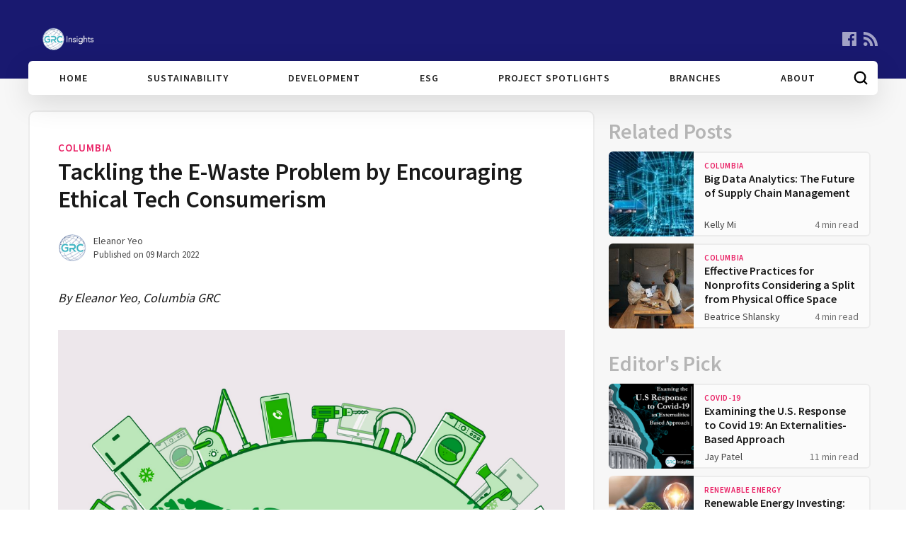

--- FILE ---
content_type: text/html; charset=utf-8
request_url: https://insights.grcglobalgroup.com/tackling-the-e-waste-problem-by-encouraging-ethical-tech-consumerism/
body_size: 13497
content:
<!DOCTYPE html>
<html lang="en">
<head>

    <meta charset="utf-8" />
    <meta http-equiv="X-UA-Compatible" content="IE=edge" />

    <title>Tackling the E-Waste Problem by Encouraging Ethical Tech Consumerism</title>
    <meta name="HandheldFriendly" content="True" />
    <meta name="viewport" content="width=device-width, initial-scale=1.0" />

    <link href="https://fonts.googleapis.com/css?family=Source+Sans+Pro:400,600" rel="stylesheet">
    <link rel="stylesheet" type="text/css" href="/assets/built/css/main.css?v=98f6223a79" />

    <link rel="icon" href="/favicon.png" type="image/png" />
    <link rel="canonical" href="https://insights.grcglobalgroup.com/tackling-the-e-waste-problem-by-encouraging-ethical-tech-consumerism/" />
    <meta name="referrer" content="no-referrer-when-downgrade" />
    <link rel="amphtml" href="https://insights.grcglobalgroup.com/tackling-the-e-waste-problem-by-encouraging-ethical-tech-consumerism/amp/" />
    
    <meta property="og:site_name" content="Global Research and Consulting Group Insights" />
    <meta property="og:type" content="article" />
    <meta property="og:title" content="Tackling the E-Waste Problem by Encouraging Ethical Tech Consumerism" />
    <meta property="og:description" content="By Eleanor Yeo, Columbia GRC Image source: E-waste Day aims to increase recycling rates of electronicsThe Status Quo It has been no secret that humankind is facing an increasingly dire environmental crisis, with human demands for ecological resources often outpacing Earth’s ability to regenerate, to detrimental effects. In fact," />
    <meta property="og:url" content="https://insights.grcglobalgroup.com/tackling-the-e-waste-problem-by-encouraging-ethical-tech-consumerism/" />
    <meta property="og:image" content="https://insights.grcglobalgroup.com/content/images/2022/03/international-e-waste-day.jpg" />
    <meta property="article:published_time" content="2022-03-09T15:00:00.000Z" />
    <meta property="article:modified_time" content="2022-03-09T15:00:00.000Z" />
    <meta property="article:tag" content="Columbia" />
    <meta property="article:tag" content="Sustainability" />
    
    <meta property="article:publisher" content="https://www.facebook.com/grcglobalgroup" />
    <meta name="twitter:card" content="summary_large_image" />
    <meta name="twitter:title" content="Tackling the E-Waste Problem by Encouraging Ethical Tech Consumerism" />
    <meta name="twitter:description" content="By Eleanor Yeo, Columbia GRC Image source: E-waste Day aims to increase recycling rates of electronicsThe Status Quo It has been no secret that humankind is facing an increasingly dire environmental crisis, with human demands for ecological resources often outpacing Earth’s ability to regenerate, to detrimental effects. In fact," />
    <meta name="twitter:url" content="https://insights.grcglobalgroup.com/tackling-the-e-waste-problem-by-encouraging-ethical-tech-consumerism/" />
    <meta name="twitter:image" content="https://insights.grcglobalgroup.com/content/images/2022/03/international-e-waste-day.jpg" />
    <meta name="twitter:label1" content="Written by" />
    <meta name="twitter:data1" content="Eleanor Yeo" />
    <meta name="twitter:label2" content="Filed under" />
    <meta name="twitter:data2" content="Columbia, Sustainability" />
    <meta property="og:image:width" content="2000" />
    <meta property="og:image:height" content="1000" />
    
    <script type="application/ld+json">
{
    "@context": "https://schema.org",
    "@type": "Article",
    "publisher": {
        "@type": "Organization",
        "name": "Global Research and Consulting Group Insights",
        "url": "https://insights.grcglobalgroup.com/",
        "logo": {
            "@type": "ImageObject",
            "url": "https://insights.grcglobalgroup.com/content/images/2020/06/Screen-Shot-2020-06-01-at-1.17.49-AM.png"
        }
    },
    "author": {
        "@type": "Person",
        "name": "Eleanor Yeo",
        "image": {
            "@type": "ImageObject",
            "url": "https://insights.grcglobalgroup.com/content/images/2022/04/GRC_signature-3.png",
            "width": 200,
            "height": 191
        },
        "url": "https://insights.grcglobalgroup.com/author/eleanor/",
        "sameAs": []
    },
    "headline": "Tackling the E-Waste Problem by Encouraging Ethical Tech Consumerism",
    "url": "https://insights.grcglobalgroup.com/tackling-the-e-waste-problem-by-encouraging-ethical-tech-consumerism/",
    "datePublished": "2022-03-09T15:00:00.000Z",
    "dateModified": "2022-03-09T15:00:00.000Z",
    "image": {
        "@type": "ImageObject",
        "url": "https://insights.grcglobalgroup.com/content/images/2022/03/international-e-waste-day.jpg",
        "width": 2000,
        "height": 1000
    },
    "keywords": "Columbia, Sustainability",
    "description": "By Eleanor Yeo, Columbia GRC\n\nImage source: E-waste Day aims to increase recycling rates of electronics\n[https://tcocertified.com/pressrelease/e-waste-day-2019/]The Status Quo\n\nIt has been no secret that humankind is facing an increasingly dire\nenvironmental crisis, with human demands for ecological resources often\noutpacing Earth’s ability to regenerate, to detrimental effects. In fact, Earth\nOvershoot Day 2020 fell prematurely on August 22, 2020, marking the date\n[https://www.overshootday.org/",
    "mainEntityOfPage": {
        "@type": "WebPage",
        "@id": "https://insights.grcglobalgroup.com/"
    }
}
    </script>

    <meta name="generator" content="Ghost 4.48" />
    <link rel="alternate" type="application/rss+xml" title="Global Research and Consulting Group Insights" href="https://insights.grcglobalgroup.com/rss/" />
    
    <script defer src="/public/cards.min.js?v=98f6223a79"></script>
    <link rel="stylesheet" type="text/css" href="/public/cards.min.css?v=98f6223a79">
    <!-- Global site tag (gtag.js) - Google Analytics -->
<script async src="https://www.googletagmanager.com/gtag/js?id=G-MTMHM91D3C"></script>
<script>
  window.dataLayer = window.dataLayer || [];
  function gtag(){dataLayer.push(arguments);}
  gtag('js', new Date());

  gtag('config', 'G-MTMHM91D3C');
</script><style>:root {--ghost-accent-color: #15171A;}</style>

</head>
<body class="post-template tag-columbia tag-sustainability">

    
<div class="site-header">
	<div class="wrapper-1000">
		<div class="header-main">
			<div class="logo-title">
				<h2>
					<a href="https://insights.grcglobalgroup.com" class="logo">
						<img alt="site logo" src="https://insights.grcglobalgroup.com/content/images/2020/06/Screen-Shot-2020-06-01-at-1.17.49-AM.png" />
					</a>
				</h2>
			</div>

			<div class="social">
				

                    <a class="link-with-svg" href="https://www.facebook.com/grcglobalgroup" target="_blank" rel="noopener">
                        <span class="link-svg">
                            <svg aria-labelledby="simpleicons-facebook-icon" role="img" viewBox="0 0 24 24" xmlns="http://www.w3.org/2000/svg"><title id="simpleicons-facebook-icon">Facebook icon</title><path d="M22.676 0H1.324C.593 0 0 .593 0 1.324v21.352C0 23.408.593 24 1.324 24h11.494v-9.294H9.689v-3.621h3.129V8.41c0-3.099 1.894-4.785 4.659-4.785 1.325 0 2.464.097 2.796.141v3.24h-1.921c-1.5 0-1.792.721-1.792 1.771v2.311h3.584l-.465 3.63H16.56V24h6.115c.733 0 1.325-.592 1.325-1.324V1.324C24 .593 23.408 0 22.676 0"/></svg>                        </span>
                        <span class="link-text">Facebook</span>
                    </a>
                                
                <a class="link-with-svg" href="https://feedly.com/i/subscription/feed/https://insights.grcglobalgroup.com/tackling-the-e-waste-problem-by-encouraging-ethical-tech-consumerism/rss/" target="_blank" rel="noopener">
                    <span class="link-svg rss">
                        <svg aria-labelledby="simpleicons-rss-icon" role="img" viewBox="0 0 24 24" xmlns="http://www.w3.org/2000/svg"><title id="simpleicons-rss-icon">RSS icon</title><path d="M19.199 24C19.199 13.467 10.533 4.8 0 4.8V0c13.165 0 24 10.835 24 24h-4.801zM3.291 17.415c1.814 0 3.293 1.479 3.293 3.295 0 1.813-1.485 3.29-3.301 3.29C1.47 24 0 22.526 0 20.71s1.475-3.294 3.291-3.295zM15.909 24h-4.665c0-6.169-5.075-11.245-11.244-11.245V8.09c8.727 0 15.909 7.184 15.909 15.91z"/></svg>                    </span>
                    <span class="link-text">RSS</span>
                </a>
			</div>

			<button onclick="toggleSearch()" class="header-search icon">
				<svg xmlns="http://www.w3.org/2000/svg" width="24" height="24" viewBox="0 0 24 24" fill="none" stroke="currentColor" stroke-width="2.5" stroke-linecap="round" stroke-linejoin="round" class="feather feather-search"><circle cx="11" cy="11" r="8"></circle><line x1="21" y1="21" x2="16.65" y2="16.65"></line></svg>			</button>

			<!-- Navigation Drawer -->
			<div class="drawer">
				<div class="drawer-handle" onclick="openDrawer()">
					<span class="first"></span>
				</div>
			</div>
		</div>

		<div class="header-nav">
			<div class="wrapper-1000">
				<!-- Navigation -->
				<div class="navigation">
					<!-- Loop through the navigation items -->
	<div class="menu-item-wrapper">
		<a href="https://insights.grcglobalgroup.com/" class="menu-item nav-home">Home</a>

	</div>
	<div class="menu-item-wrapper">
		<a href="https://insights.grcglobalgroup.com/tag/sustainability/" class="menu-item nav-sustainability">Sustainability</a>

	</div>
	<div class="menu-item-wrapper">
		<a href="https://insights.grcglobalgroup.com/tag/development/" class="menu-item nav-development">Development</a>

	</div>
	<div class="menu-item-wrapper">
		<a href="https://insights.grcglobalgroup.com/tag/esg/" class="menu-item nav-esg">ESG</a>

	</div>
	<div class="menu-item-wrapper">
		<a href="https://insights.grcglobalgroup.com/tag/project-spotlights/" class="menu-item nav-project-spotlights">Project Spotlights</a>

	</div>
	<div class="menu-item-wrapper">
		<a href="https://www.grcglobalgroup.com/insights-branches" class="menu-item nav-branches">Branches</a>

	</div>
	<div class="menu-item-wrapper">
		<a href="https://grcglobalgroup.com" class="menu-item nav-about">About</a>

	</div>
<!-- End the loop -->
				</div>

				<!-- Search -->
				<div class="search">
					<button onclick="toggleSearchInNav()" class="icon">
						<svg xmlns="http://www.w3.org/2000/svg" width="24" height="24" viewBox="0 0 24 24" fill="none" stroke="currentColor" stroke-width="2.5" stroke-linecap="round" stroke-linejoin="round" class="feather feather-search"><circle cx="11" cy="11" r="8"></circle><line x1="21" y1="21" x2="16.65" y2="16.65"></line></svg>					</button>
					<input id="nav-search-field" class="" placeholder="Search" autocomplete="off" />
					
					<div class="nav-search-results" id="nav-search-results"></div>
				</div>

				<div class="navigation-dropdown-menu hidden">
					<div class="arrow"></div>
					<div class="wrap">
						<!-- Loop through the navigation items -->
	<div class="menu-item-wrapper">
		<a href="https://insights.grcglobalgroup.com/" class="menu-item nav-home">Home</a>

	</div>
	<div class="menu-item-wrapper">
		<a href="https://insights.grcglobalgroup.com/tag/sustainability/" class="menu-item nav-sustainability">Sustainability</a>

	</div>
	<div class="menu-item-wrapper">
		<a href="https://insights.grcglobalgroup.com/tag/development/" class="menu-item nav-development">Development</a>

	</div>
	<div class="menu-item-wrapper">
		<a href="https://insights.grcglobalgroup.com/tag/esg/" class="menu-item nav-esg">ESG</a>

	</div>
	<div class="menu-item-wrapper">
		<a href="https://insights.grcglobalgroup.com/tag/project-spotlights/" class="menu-item nav-project-spotlights">Project Spotlights</a>

	</div>
	<div class="menu-item-wrapper">
		<a href="https://www.grcglobalgroup.com/insights-branches" class="menu-item nav-branches">Branches</a>

	</div>
	<div class="menu-item-wrapper">
		<a href="https://grcglobalgroup.com" class="menu-item nav-about">About</a>

	</div>
<!-- End the loop -->
					</div>
				</div>
			</div>
		</div>
	</div>
</div>

<div class="site-content">
    <div class="wrapper-1000">
    	<div class="main">
	        <!-- Post -->
	        <article class="post tag-columbia tag-sustainability featured">
	            <header>
	            	<!-- Tags --> 
	            	<div class="tags">
	            			<a href="/tag/columbia/">Columbia</a>
	            	</div>

	                <!-- Title --> 
	                <h1 class="post-full-title title">Tackling the E-Waste Problem by Encouraging Ethical Tech Consumerism</h1>

	                <!-- Meta -->
	                <div class="meta">
	                	<div class="left">
		                    <!-- Author -->
		                        <div class="author">
		                            <a href="/author/eleanor/">
		                                <div class="avatar">
		                                    <img src="https://insights.grcglobalgroup.com/content/images/2022/04/GRC_signature-3.png">
		                                </div>
		                                <div class="extras">
			                                <div class="name">Eleanor Yeo</div>
		                                </div>
		                            </a>
		                        </div>
			                
			                <!-- Time -->
			                <div class="date">Published on <time class="post-date" datetime="2022-03-09">09 March 2022</time></div>
			            </div>

			            <div class="right">
			            	<div class="sharing">
				                <!-- Go to www.addthis.com/dashboard to customize your tools -->
				                <div class="addthis_inline_share_toolbox"></div>
			            	</div>
			            </div>
	                </div>
	            </header>

	            <!-- Post content -->
	            <section class="post-full-content">
		            <p><em>By Eleanor Yeo, Columbia GRC</em></p><figure class="kg-card kg-image-card kg-card-hascaption"><img src="https://insights.grcglobalgroup.com/content/images/2022/02/image.png" class="kg-image" alt loading="lazy"><figcaption>Image source: <a href="https://tcocertified.com/pressrelease/e-waste-day-2019/">E-waste Day aims to increase recycling rates of electronics</a></figcaption></figure><p><strong>The Status Quo</strong></p><p>It has been no secret that humankind is facing an increasingly dire environmental crisis, with human demands for ecological resources often outpacing Earth’s ability to regenerate, to detrimental effects. In fact, Earth Overshoot Day 2020 fell prematurely on August 22, 2020, marking the <a href="https://www.overshootday.org/">date</a> where humanity has exhausted Earth’s resource budget for the year. This can be partly attributed to the world’s fastest-growing waste stream –– electronic waste (e-waste). Humanity’s quenchless demand for electronic products, such as smartphones, laptops, lifestyle devices to name a few –– desired not only for convenience’s sake, but also as status symbols –– have contributed to the “tsunami of e-waste”, as the UN had <a href="https://www.un.org/sustainabledevelopment/blog/2015/05/un-environment-chief-warns-of-tsunami-of-e-waste-at-conference-on-chemical-treaties/">termed</a>. In <a href="https://www.statista.com/topics/3409/electronic-waste-worldwide/">2019</a> alone, approximately 54 million metric tonnes of e-waste had been produced worldwide. On average, 50 million tonnes of e-waste are <a href="https://www.weforum.org/agenda/2019/01/how-a-circular-approach-can-turn-e-waste-into-a-golden-opportunity/">produced</a> each year, the rough equivalent in weight to 4,500 Eiffel Towers. With inaction, this could rise exponentially to over 120 million tonnes by 2050. </p><p>Another problem emerging in tandem with the rapidly growing e-waste stream, is that of processing e-waste itself. Not only can processing e-waste be harmful to human health, given the exposure to toxic fumes or contact with harmful materials, improper disposal of e-waste also proves damaging to the environment. Combined, it is clear that confronting the growing e-waste problem is an environmental imperative, as part of our larger fight for sustainable industries, and to alleviate the effects of climate change.</p><p></p><p><strong>Multi-Faceted Solutions</strong></p><p>Tackling the e-waste problem requires both hard and soft measures. Firstly, encouraging ethical tech consumerism is a key component in facilitating the reduction of e-waste, and in driving more sustainable industry practices. Cultivating ethical tech consumerism comes in a two-pronged approach –– firstly, slowing down and secondly, being mindful of our tech consumption.</p><p><em>Slowing Down Tech Consumption</em></p><p>Slowing down tech consumption is a practical measure that can go a long way in reducing the e-waste stream. The next time a shiny, new product is out on the market, be it a smartphone or new laptop model, ask yourself –– do you really need it? By delaying our technology upgrades, we can work towards cutting down the production of e-waste, and preventing more electronic products being in circulation than necessary. Another sustainable practice is to regularly maintain our existing devices, and opt to repair or modify it when needed, rather than switching it out for a new one. The benefits of this are manifold. Not only does this reduce our ecological footprint, it also empowers consumers to take charge of their tech usage, instead of being swept up in a <a href="https://www.nytimes.com/2018/12/12/technology/personaltech/ethical-tech-consumer.html">tech upgrade cycle</a> that tech companies propel us towards, with their constant churning out of new electronic products.</p><p><em>Mindful Tech Consumption</em></p><p>Mindful decisions about tech consumption are also a crucial means of encouraging ethical tech consumerism, particularly with regards to impacting e-waste production. In the broader context of ethical tech consumerism, we typically understand consumer messaging as a pivotal vehicle of shaping company behavior. Consumer messaging comes in the form of taking one’s business elsewhere, when one feels uncomfortable with, or does not believe in a brand’s behavior or approach. For example, tech company Uber’s slew of sexual harassment scandals in 2018, prompted floods of consumers to <a href="https://www.nytimes.com/2017/06/14/technology/one-way-to-fix-uber-think-twice-before-using-it.html">switch over</a> to alternative ride-hailing platforms like Lyft. This eventually culminated in a movement known as #DeleteUber. Such damage to brands’ revenue flow and reputation can be strong incentives for companies to change their behavior, or take active steps to redress harmful practices. In the same vein of ethical tech consumerism, consumers can discourage e-waste production by being mindful of tech companies’ values and practices, and by actively boycotting or switching away from companies known for wasteful, excessive e-waste accumulation.</p><p><em>Ethical Tech Production</em></p><p>Of course, it takes two hands to clap. A key element of mindful tech consumption is to in turn encourage ethical tech <em>production</em> –– another central measure with which we can begin to tackle the e-waste problem. Tech companies are inherently designed to be profit-driven, which often creates the problem of planned obsolescence. This business strategy is used by tech companies to intentionally design products to become obsolete or function sub-optimally within a given timeframe –– for example, shortened product lifespan, requiring updated designs and software, or discontinuing support for older models. Their motive for doing so is to maximize profits by forcing consumers to purchase newer electronic products more frequently, often at the expense of both consumers and nature’s resources. A prominent example is that of big tech company Apple, which was embroiled in a <a href="https://www.npr.org/2020/11/18/936268845/apple-agrees-to-pay-113-million-to-settle-batterygate-case-over-iphone-slowdowns">controversy</a> known as “Batterygate”. The controversy first emerged in late 2016, when iPhone users began experiencing unexpected device shutdowns, and voiced out such concerns on Reddit and other technology blogs. Subsequently, in December 2017, Apple admitted to purposely slowing down iPhone batteries, but claimed the measure was aimed at prolonging battery life. Regardless of intention, their deliberate act of slowing down the batteries pushed consumers to upgrade to newer smartphone models, out of a sense of practicality and necessity now that their current models functioned at slower paces. This is but one example of planned obsolescence, which contributes to much of the constant generation of e-waste. </p><p>Going forward, a relook at these tech companies’ business models are in order. Perhaps, companies can envision a device-as-a-service (DaaS) business model –– where devices are offered as paid services to consumers. Such an ownership model would incentivize manufacturers to ensure that resources are allocated efficiently, for devices (now owned by companies themselves) to function at optimal capacity.</p><p><em>Improve E-Waste Management Strategies</em></p><p>Alongside these above-mentioned measures to pre-emptively reduce e-waste generation, there is also a need to improve e-waste management strategies, to ensure e-waste is disposed of properly. Stricter legislation on tech companies can expand producer responsibility, such that companies are mandated to be responsible for their products’ e-waste management and disposal. Fortunately, such practices are already underway. The New York State Electronic Equipment Recycling and Reuse Act <a href="https://www.dec.ny.gov/chemical/65583.html#:~:text=The%20NYS%20Electronic%20Equipment%20Recycling,most%20consumers%20in%20the%20state.">requires</a> manufacturers to provide consumers with free and convenient methods of e-waste recycling in the state. Similar obligations should be extended across the board, ideally in as many countries as possible. Meanwhile, consumers themselves also have to be cognizant of proper e-waste recycling procedures, and actively engage in such practices. However, these are all reactive measures to mitigate effects of e-waste already produced –– re-using or minimizing tech consumption are still ultimately the most impactful ways of reducing our material footprint.</p><p></p><p><strong>Conclusion</strong></p><p>Adopting a mixture of the aforementioned measures, will contribute to the aim of a circular economy –– where we ensure electronic products currently in circulation function at their highest working capacities at all times, or remain so for as long as possible. This would ensure resources are not used fleetingly or wasted, but rather, re-used and hence retaining more value. Doing so would require an all hands on deck approach, from entrepreneurs to academics. From non-profit leaders, particularly, we need bold solutions and expertise in driving such a significant upheaval of the current wasteful productions of electronic devices. By investigating best courses of action and actively advocating for tackling the e-waste problem, nonprofits can pull their weight in shaping a more sustainable, environmentally-conscious tech industry.</p><p></p><p><strong>Sources</strong></p><p>Allyn, Bobby. “Apple Agrees to Pay $113 Million To Settle ‘Batterygate’ Case Over iPhone Slowdowns.” NPR. Accessed February 8, 2021. <a href="https://www.npr.org/2020/11/18/936268845/apple-agrees-to-pay-113-million-to-settle-batterygate-case-over-iphone-slowdowns">https://www.npr.org/2020/11/18/936268845/apple-agrees-to-pay-113-million-to-settle-batterygate-case-over-iphone-slowdowns</a>.</p><p>Chen, Brian. “Yes, You Can Be an Ethical Tech Consumer. Here’s How.” The New York Times. Accessed February 8, 2021. <a href="https://www.nytimes.com/2018/12/12/technology/personaltech/ethical-tech-consumer.html">https://www.nytimes.com/2018/12/12/technology/personaltech/ethical-tech-consumer.html</a>.</p><p>Department of Environmental Conservation. “Electronic Waste Recycling.” New York State. Accessed February 8, 2021. <a href="https://www.dec.ny.gov/chemical/65583.html#:~:text=The%20NYS%20Electronic%20Equipment%20Recycling,most%20consumers%20in%20the%20state">https://www.dec.ny.gov/chemical/65583.html#:~:text=The%20NYS%20Electronic%20Equipment%20Recycling,most%20consumers%20in%20the%20state</a>.</p><p>Earth Overshoot Day. “2021 is here. We do not need a pandemic to #Movethedate!” Accessed February 8, 2021. <a href="https://www.overshootday.org/">https://www.overshootday.org/</a>.</p><p>Manjoo, Farhad. “One Way to Fix Uber: Think Twice Before Using It.” The New York Times. Accessed February 8, 2021. <a href="https://www.nytimes.com/2017/06/14/technology/one-way-to-fix-uber-think-twice-before-using-it.html">https://www.nytimes.com/2017/06/14/technology/one-way-to-fix-uber-think-twice-before-using-it.html</a>.</p><p>Ryder, Guy and Zhao, Houlin. “The world’s e-waste is a huge problem. It’s also a golden opportunity.” World Economic Forum. Accessed February 8, 2021. <a href="https://www.weforum.org/agenda/2019/01/how-a-circular-approach-can-turn-e-waste-into-a-golden-opportunity/">https://www.weforum.org/agenda/2019/01/how-a-circular-approach-can-turn-e-waste-into-a-golden-opportunity/</a>.</p><p>Tiseo, Ian. “Global E-Waste – Statistics &amp; Facts.” Statistica. Accessed February 8, 2021. <a href="https://www.statista.com/topics/3409/electronic-waste-worldwide/#dossierSummary__chapter2">https://www.statista.com/topics/3409/electronic-waste-worldwide/#dossierSummary__chapter2</a>.</p><p>UN News Centre. “UN environment chief warns of ‘tsunami’ of e-waste at conference on chemical treaties.” Sustainable Development Goals. Accessed February 8, 2021. <a href="https://www.un.org/sustainabledevelopment/blog/2015/05/un-environment-chief-warns-of-tsunami-of-e-waste-at-conference-on-chemical-treaties/">https://www.un.org/sustainabledevelopment/blog/2015/05/un-environment-chief-warns-of-tsunami-of-e-waste-at-conference-on-chemical-treaties/</a>.</p><p><br></p>
		        </section>
	        </article>

		    <!-- Authors -->
	        <section class="author-details">
		            <div class="author-card">
	<!-- Avatar -->
    <div class="profile-image">
    	<a href="/author/eleanor/">
                <img class="author-profile-image" src="/content/images/size/w300/2022/04/GRC_signature-3.png" alt="Eleanor Yeo" />
    	</a>
    </div>
    
    <!-- About -->
    <div class="details">
        <div class="name"><a href="/author/eleanor/">Eleanor Yeo</a></div>
        	<div class="read-more"><a href="/author/eleanor/">More posts</a> by Eleanor Yeo.</div>
    </div>
</div>	        </section>

	        <!-- Disqus Comments -->


	        <!-- Comments End -->
	    </div>

        <aside>
        	<!-- Related Posts -->
        	        <section class="editors-pick">
            <header>Related Posts</header>
            <div class="items">
                    <div class="post-card tiny">
    <div class="post-card-wrapper">
        <a class="image-container-link" href="/big-data-analytics-the-future-of-supply-chain-management/">
            <img class="post-card-image"
                srcset="/content/images/size/w300/2022/03/business-geae4b6630_1920.jpg 300w,
                        /content/images/size/w600/2022/03/business-geae4b6630_1920.jpg 600w,
                        /content/images/size/w1000/2022/03/business-geae4b6630_1920.jpg 1000w,
                        /content/images/size/w2000/2022/03/business-geae4b6630_1920.jpg 2000w"
                sizes="120px"
                src="/content/images/size/w600/2022/03/business-geae4b6630_1920.jpg"
                alt="Big Data Analytics: The Future of Supply Chain Management"
            />
        </a>

        <div class="content">
            <div class="post-card-tags">
                <a href="/tag/columbia">Columbia</a>
            </div>
            <h2 class="title"><a href="/big-data-analytics-the-future-of-supply-chain-management/">Big Data Analytics: The Future of Supply Chain Management</a></h2>
            <div class="meta">
                <div class="authors">
                        <a href="/author/kelly/" class="author">
                            <div class="name">Kelly Mi</div>
                        </a>
                </div>

                <div class="extras">
                    <div class="reading-time">4 min read</div>
                </div>
            </div>
        </div>
    </div>
</div>
                    <div class="post-card tiny">
    <div class="post-card-wrapper">
        <a class="image-container-link" href="/effective-practices-for-nonprofits-considering-a-split-from-physical-office-space/">
            <img class="post-card-image"
                srcset="/content/images/size/w300/2021/10/microsoft-edge-8tvoDBqOHZU-unsplash.jpg 300w,
                        /content/images/size/w600/2021/10/microsoft-edge-8tvoDBqOHZU-unsplash.jpg 600w,
                        /content/images/size/w1000/2021/10/microsoft-edge-8tvoDBqOHZU-unsplash.jpg 1000w,
                        /content/images/size/w2000/2021/10/microsoft-edge-8tvoDBqOHZU-unsplash.jpg 2000w"
                sizes="120px"
                src="/content/images/size/w600/2021/10/microsoft-edge-8tvoDBqOHZU-unsplash.jpg"
                alt="Effective Practices for Nonprofits Considering a Split from Physical Office Space"
            />
        </a>

        <div class="content">
            <div class="post-card-tags">
                <a href="/tag/columbia">Columbia</a>
            </div>
            <h2 class="title"><a href="/effective-practices-for-nonprofits-considering-a-split-from-physical-office-space/">Effective Practices for Nonprofits Considering a Split from Physical Office Space</a></h2>
            <div class="meta">
                <div class="authors">
                        <a href="/author/beatrice/" class="author">
                            <div class="name">Beatrice Shlansky</div>
                        </a>
                </div>

                <div class="extras">
                    <div class="reading-time">4 min read</div>
                </div>
            </div>
        </div>
    </div>
</div>
            </div>
        </section>

			<!-- Editor's picks -->
			<div class="sticky">
        		        <section class="editors-pick">
            <header>Editor's Pick</header>
            <div class="items">
                    <div class="post-card tiny">
    <div class="post-card-wrapper">
        <a class="image-container-link" href="/examining-the-u-s-response-to-covid-19/">
            <img class="post-card-image"
                srcset="/content/images/size/w300/2023/12/Response-to-Covid-19.png 300w,
                        /content/images/size/w600/2023/12/Response-to-Covid-19.png 600w,
                        /content/images/size/w1000/2023/12/Response-to-Covid-19.png 1000w,
                        /content/images/size/w2000/2023/12/Response-to-Covid-19.png 2000w"
                sizes="120px"
                src="/content/images/size/w600/2023/12/Response-to-Covid-19.png"
                alt="Examining the U.S. Response to Covid 19: An Externalities-Based Approach"
            />
        </a>

        <div class="content">
            <div class="post-card-tags">
                <a href="/tag/covid-19">COVID-19</a>
            </div>
            <h2 class="title"><a href="/examining-the-u-s-response-to-covid-19/">Examining the U.S. Response to Covid 19: An Externalities-Based Approach</a></h2>
            <div class="meta">
                <div class="authors">
                        <a href="/author/jay/" class="author">
                            <div class="name">Jay Patel</div>
                        </a>
                </div>

                <div class="extras">
                    <div class="reading-time">11 min read</div>
                </div>
            </div>
        </div>
    </div>
</div>
                    <div class="post-card tiny">
    <div class="post-card-wrapper">
        <a class="image-container-link" href="/renewable-energy-investing-how-investors-can-maximise-returns-while-saving-the-planet-2/">
            <img class="post-card-image"
                srcset="/content/images/size/w300/2023/11/Article-s-Cover-1.jpg 300w,
                        /content/images/size/w600/2023/11/Article-s-Cover-1.jpg 600w,
                        /content/images/size/w1000/2023/11/Article-s-Cover-1.jpg 1000w,
                        /content/images/size/w2000/2023/11/Article-s-Cover-1.jpg 2000w"
                sizes="120px"
                src="/content/images/size/w600/2023/11/Article-s-Cover-1.jpg"
                alt="Renewable Energy Investing: How Investors Can Maximise Returns Whilst Saving the Planet"
            />
        </a>

        <div class="content">
            <div class="post-card-tags">
                <a href="/tag/renewable-energy">Renewable Energy</a>
            </div>
            <h2 class="title"><a href="/renewable-energy-investing-how-investors-can-maximise-returns-while-saving-the-planet-2/">Renewable Energy Investing: How Investors Can Maximise Returns Whilst Saving the Planet</a></h2>
            <div class="meta">
                <div class="authors">
                        <a href="/author/krishiv/" class="author">
                            <div class="name">Krishiv Jain</div>
                        </a>
                </div>

                <div class="extras">
                    <div class="reading-time">9 min read</div>
                </div>
            </div>
        </div>
    </div>
</div>
                    <div class="post-card tiny">
    <div class="post-card-wrapper">
        <a class="image-container-link" href="/the-impact-of-pedestrian-friendly-urban-planning-on-communities/">
            <img class="post-card-image"
                srcset="/content/images/size/w300/2023/06/walk.jpeg 300w,
                        /content/images/size/w600/2023/06/walk.jpeg 600w,
                        /content/images/size/w1000/2023/06/walk.jpeg 1000w,
                        /content/images/size/w2000/2023/06/walk.jpeg 2000w"
                sizes="120px"
                src="/content/images/size/w600/2023/06/walk.jpeg"
                alt="The Impact of Pedestrian-Friendly Urban Planning on Communities"
            />
        </a>

        <div class="content">
            <div class="post-card-tags">
                <a href="/tag/civil-society">Civil Society</a>
            </div>
            <h2 class="title"><a href="/the-impact-of-pedestrian-friendly-urban-planning-on-communities/">The Impact of Pedestrian-Friendly Urban Planning on Communities</a></h2>
            <div class="meta">
                <div class="authors">
                        <a href="/author/sarah-gama-2/" class="author">
                            <div class="name">Sarah Gama</div>
                        </a>
                </div>

                <div class="extras">
                    <div class="reading-time">7 min read</div>
                </div>
            </div>
        </div>
    </div>
</div>
                    <div class="post-card tiny">
    <div class="post-card-wrapper">
        <a class="image-container-link" href="/investing-in-americas-economic-health-through-broadband-equity/">
            <img class="post-card-image"
                srcset="/content/images/size/w300/2023/05/Screen-Shot-2023-05-07-at-2.08.08-PM-1.png 300w,
                        /content/images/size/w600/2023/05/Screen-Shot-2023-05-07-at-2.08.08-PM-1.png 600w,
                        /content/images/size/w1000/2023/05/Screen-Shot-2023-05-07-at-2.08.08-PM-1.png 1000w,
                        /content/images/size/w2000/2023/05/Screen-Shot-2023-05-07-at-2.08.08-PM-1.png 2000w"
                sizes="120px"
                src="/content/images/size/w600/2023/05/Screen-Shot-2023-05-07-at-2.08.08-PM-1.png"
                alt="Investing in America’s Economic Health Through Broadband Equity"
            />
        </a>

        <div class="content">
            <div class="post-card-tags">
                <a href="/tag/telecom">Telecom</a>
            </div>
            <h2 class="title"><a href="/investing-in-americas-economic-health-through-broadband-equity/">Investing in America’s Economic Health Through Broadband Equity</a></h2>
            <div class="meta">
                <div class="authors">
                        <a href="/author/cecilia/" class="author">
                            <div class="name">Cecilia Marrinan</div>
                        </a>
                </div>

                <div class="extras">
                    <div class="reading-time">5 min read</div>
                </div>
            </div>
        </div>
    </div>
</div>
            </div>
        </section>
			</div> 
        </aside>
    </div>
</div>

<!-- Floating header, which appears on scroll -->
<div class="floating-header">
    <div class="floating-header-logo">
        <a href="https://insights.grcglobalgroup.com">
                <img src="/content/images/size/w30/2020/06/101785826_300702260928527_8016264846884470784_n--1-.png" alt="Global Research and Consulting Group Insights icon" />
            <span>Global Research and Consulting Group Insights</span>
        </a>
    </div>
    <span class="floating-header-divider">&mdash;</span>
    <div class="floating-header-title">Tackling the E-Waste Problem by Encouraging Ethical Tech Consumerism</div>
    <div class="floating-header-share">
        <div class="floating-header-share-label">Share </div>
        <a class="floating-header-share-tw" href="https://twitter.com/share?text=Tackling%20the%20E-Waste%20Problem%20by%20Encouraging%20Ethical%20Tech%20Consumerism&amp;url=https://insights.grcglobalgroup.com/tackling-the-e-waste-problem-by-encouraging-ethical-tech-consumerism/"
            onclick="window.open(this.href, 'share-twitter', 'width=550,height=235');return false;">
            <svg aria-labelledby="simpleicons-twitter-icon" role="img" viewBox="0 0 24 24" xmlns="http://www.w3.org/2000/svg"><title id="simpleicons-twitter-icon">Twitter icon</title><path d="M23.954 4.569c-.885.389-1.83.654-2.825.775 1.014-.611 1.794-1.574 2.163-2.723-.951.555-2.005.959-3.127 1.184-.896-.959-2.173-1.559-3.591-1.559-2.717 0-4.92 2.203-4.92 4.917 0 .39.045.765.127 1.124C7.691 8.094 4.066 6.13 1.64 3.161c-.427.722-.666 1.561-.666 2.475 0 1.71.87 3.213 2.188 4.096-.807-.026-1.566-.248-2.228-.616v.061c0 2.385 1.693 4.374 3.946 4.827-.413.111-.849.171-1.296.171-.314 0-.615-.03-.916-.086.631 1.953 2.445 3.377 4.604 3.417-1.68 1.319-3.809 2.105-6.102 2.105-.39 0-.779-.023-1.17-.067 2.189 1.394 4.768 2.209 7.557 2.209 9.054 0 13.999-7.496 13.999-13.986 0-.209 0-.42-.015-.63.961-.689 1.8-1.56 2.46-2.548l-.047-.02z"/></svg>        </a>
        <a class="floating-header-share-fb" href="https://www.facebook.com/sharer/sharer.php?u=https://insights.grcglobalgroup.com/tackling-the-e-waste-problem-by-encouraging-ethical-tech-consumerism/"
            onclick="window.open(this.href, 'share-facebook','width=580,height=296');return false;">
            <svg aria-labelledby="simpleicons-facebook-icon" role="img" viewBox="0 0 24 24" xmlns="http://www.w3.org/2000/svg"><title id="simpleicons-facebook-icon">Facebook icon</title><path d="M22.676 0H1.324C.593 0 0 .593 0 1.324v21.352C0 23.408.593 24 1.324 24h11.494v-9.294H9.689v-3.621h3.129V8.41c0-3.099 1.894-4.785 4.659-4.785 1.325 0 2.464.097 2.796.141v3.24h-1.921c-1.5 0-1.792.721-1.792 1.771v2.311h3.584l-.465 3.63H16.56V24h6.115c.733 0 1.325-.592 1.325-1.324V1.324C24 .593 23.408 0 22.676 0"/></svg>        </a>
    </div>
    <progress id="reading-progress" class="progress" value="0">
        <div class="progress-container">
            <span class="progress-bar"></span>
        </div>
    </progress>
</div>


<div class="site-footer">
    <div class="wrapper-1000">
        <!-- Footer top section -->
        
        
        <!-- Footer bottom section -->
        <div class="footer-bottom">
            <div class="footer-left">
                <!-- Copyright -->
                <div class="copyright">
                    &copy; 2025 Global Research and Consulting Group Insights &middot; All Right Reserved &middot; Published with <a href="https://ghost.org">Ghost</a>
                </div>
            </div>

            <div class="footer-right">
                <div class="social-icons">
                    
                        <!-- Facebook -->
                        <a href="https://www.facebook.com/grcglobalgroup" class="" target="_blank">
                            <svg aria-labelledby="simpleicons-facebook-icon" role="img" viewBox="0 0 24 24" xmlns="http://www.w3.org/2000/svg"><title id="simpleicons-facebook-icon">Facebook icon</title><path d="M22.676 0H1.324C.593 0 0 .593 0 1.324v21.352C0 23.408.593 24 1.324 24h11.494v-9.294H9.689v-3.621h3.129V8.41c0-3.099 1.894-4.785 4.659-4.785 1.325 0 2.464.097 2.796.141v3.24h-1.921c-1.5 0-1.792.721-1.792 1.771v2.311h3.584l-.465 3.63H16.56V24h6.115c.733 0 1.325-.592 1.325-1.324V1.324C24 .593 23.408 0 22.676 0"/></svg>                        </a>
                    
                    <!-- RSS -->
                    <a href="https://feedly.com/i/subscription/feed/https://insights.grcglobalgroup.com/tackling-the-e-waste-problem-by-encouraging-ethical-tech-consumerism/rss/" target="_blank">
                        <svg aria-labelledby="simpleicons-rss-icon" role="img" viewBox="0 0 24 24" xmlns="http://www.w3.org/2000/svg"><title id="simpleicons-rss-icon">RSS icon</title><path d="M19.199 24C19.199 13.467 10.533 4.8 0 4.8V0c13.165 0 24 10.835 24 24h-4.801zM3.291 17.415c1.814 0 3.293 1.479 3.293 3.295 0 1.813-1.485 3.29-3.301 3.29C1.47 24 0 22.526 0 20.71s1.475-3.294 3.291-3.295zM15.909 24h-4.665c0-6.169-5.075-11.245-11.244-11.245V8.09c8.727 0 15.909 7.184 15.909 15.91z"/></svg>                    </a>
                </div>

                <!-- Attribution -->
            </div>
        </div>
    </div>
</div>


    <!-- Search Screen (Visible only on smaller displays) -->
    <div class="search-view">
        <button onclick="toggleSearch()" class="search-toggle close-button">
            <svg xmlns="http://www.w3.org/2000/svg" width="24" height="24" viewBox="0 0 24 24" fill="none" stroke="currentColor" stroke-width="1" stroke-linecap="round" stroke-linejoin="round" class="feather feather-x"><line x1="18" y1="6" x2="6" y2="18"></line><line x1="6" y1="6" x2="18" y2="18"></line></svg>        </button>
        <div class="wrapper">
            <div class="search-input">
                <form>
                    <input type="text" id="search-field" placeholder="Search" name="" autofocus>
                    <button type="submit" value="search">
                        <svg xmlns="http://www.w3.org/2000/svg" width="24" height="24" viewBox="0 0 24 24" fill="none" stroke="currentColor" stroke-width="1.4" stroke-linecap="round" stroke-linejoin="round" class="feather feather-arrow-right"><line x1="5" y1="12" x2="19" y2="12"></line><polyline points="12 5 19 12 12 19"></polyline></svg>                    </button>
                </form>
            </div>
            <section class="search-results" id="mobile-search-results"></section>
        </div>
    </div>

    <!-- Drawer menu -->
    <div class="drawer-menu" class="pull-left">
        <div class="navigation">
            <!-- Loop through the navigation items -->
	<div class="menu-item-wrapper">
		<a href="https://insights.grcglobalgroup.com/" class="menu-item nav-home">Home</a>

	</div>
	<div class="menu-item-wrapper">
		<a href="https://insights.grcglobalgroup.com/tag/sustainability/" class="menu-item nav-sustainability">Sustainability</a>

	</div>
	<div class="menu-item-wrapper">
		<a href="https://insights.grcglobalgroup.com/tag/development/" class="menu-item nav-development">Development</a>

	</div>
	<div class="menu-item-wrapper">
		<a href="https://insights.grcglobalgroup.com/tag/esg/" class="menu-item nav-esg">ESG</a>

	</div>
	<div class="menu-item-wrapper">
		<a href="https://insights.grcglobalgroup.com/tag/project-spotlights/" class="menu-item nav-project-spotlights">Project Spotlights</a>

	</div>
	<div class="menu-item-wrapper">
		<a href="https://www.grcglobalgroup.com/insights-branches" class="menu-item nav-branches">Branches</a>

	</div>
	<div class="menu-item-wrapper">
		<a href="https://grcglobalgroup.com" class="menu-item nav-about">About</a>

	</div>
<!-- End the loop -->
        </div>
    </div>

    
    <!-- JQuery -->
    <script
        src="https://code.jquery.com/jquery-3.2.1.min.js"
        integrity="sha256-hwg4gsxgFZhOsEEamdOYGBf13FyQuiTwlAQgxVSNgt4="
        crossorigin="anonymous">
    </script>

    <!-- Ghost Content API -->
    <script type="text/javascript" src="/assets/content-api.min.js?v=98f6223a79"></script>

    <!-- Ghost Search -->
    <script type="text/javascript" src="/assets/ghost-search.min.js?v=98f6223a79"></script>

    <!-- Ghost Hunter - used for search -->
<!--    <script type="text/javascript" src="/assets/ghostHunter/dist/jquery.ghosthunter.js?v=98f6223a79"></script> -->
    
    <!-- Site global javascript file -->
    <script src="/assets/built/js/main.js?v=98f6223a79"></script>

    <script>
        $(document).ready(function(){
            // ----------------------------------------------------------
            // Init ghost search
            var screenWidth = $(window).width(); // get screen width
            // if screen width is less than 600px then, initialize secondary search, else init the search box in the navigation.
            if(screenWidth < 600){
                let ghostSearchMobile = new GhostSearch({
                    key: 'ea1daefad573027d51a1a7bdca', // This is just a demo key. Replace the key with a real one. See Step 3.
                    host: 'https://insights.grcglobalgroup.com', // This is just a demo host. Replace the host with a real one. See Step 3.
                    input: '#search-field',
                    results: '#mobile-search-results'
                });
            }else{
                let ghostSearchNav = new GhostSearch({
                    key: 'ea1daefad573027d51a1a7bdca', // This is just a demo key. Replace the key with a real one. See Step 3.
                    host: 'https://insights.grcglobalgroup.com', // This is just a demo host. Replace the host with a real one. See Step 3.
                    input: '#nav-search-field',
                    results: '#nav-search-results'
                });
            }
            // end ghost search
            // ----------------------------------------------------------


            // ----------------------------------------------------------
            // Set up subcategories in the drawer
            if(screenWidth < 800){
                $('.nav-dropdown-menu').hide();
            }
            // Set up downdown menus in the drawer(for the sub categories)
            var sub_menus_in_drawer = $('.drawer-menu .nav-dropdown-menu');
            for(var i=0; i<sub_menus_in_drawer.length; i++){
                let sub_menu = sub_menus_in_drawer[i];
                let parent = sub_menu.previousElementSibling;
                parent.addEventListener('click', function(event){
                    event.preventDefault();
                    if(parent.nextElementSibling.style.display == "none"){
                        parent.nextElementSibling.style.display = "block";
                    }else{
                        parent.nextElementSibling.style.display = "none";
                    }
                })
            }
            // done setting up subcategories in the drawer menu
            // ----------------------------------------------------------


            // ----------------------------------------------------------
            // Disable click on dropdown menu's in the navigation
            var sub_menus_in_header = $('.header-nav .nav-dropdown-menu');
            for(var i=0; i<sub_menus_in_header.length; i++){
                let dropdown_menu = sub_menus_in_header[i];
                let parent_of_dropdown_menu = dropdown_menu.previousElementSibling;
                parent_of_dropdown_menu.addEventListener('click', function(event){
                    event.preventDefault();
                });
            }
            // ----------------------------------------------------------
        });
    </script>

    
	<!-- Fitvids -->
	<script type="text/javascript" src="/assets/built/js/jquery.fitvids.js?v=98f6223a79"></script>

	<!-- Highlight Share Scripts -->
	<link rel="stylesheet" type="text/css" href="/assets/highlight-share/highlight-share.css?v=98f6223a79">
	<script type="text/javascript" src="/assets/highlight-share/highlight-share.js?v=98f6223a79"></script>
	<script type="text/javascript" src="/assets/highlight-share/sharers/twitter.js?v=98f6223a79"></script>
	<script type="text/javascript" src="/assets/highlight-share/sharers/
	facebook.js?v=98f6223a79"></script>
	<script type="text/javascript" src="/assets/highlight-share/sharers/linked-in.js?v=98f6223a79"></script>
	<!-- Custom styles for highlight share popover -->
	<style type="text/css">
		.highlight-share-popover ul{
			background: white;
			color: #111;
		}
		.highlight-share-popover:before{
			border-color: white transparent;
		}
		.highlight-share-popover ul li a:hover{
			background: hsla(0, 0%, 63%, 0.25);
		}
	</style>

	<script type="text/javascript">
		var current_page = "post-view";

		$(document).ready(function () {
		    // Start fitVids
		    var $postContent = $(".post-full-content");
		    $postContent.fitVids();
		    // End fitVids

		    // set up post intro
		    setupPostIntro();

		    // ------------------------------------------------
		    // Floating Header  
		    var progressBar = document.querySelector('#reading-progress');
		    var header = document.querySelector('.floating-header');
		    var title = document.querySelector('.post-full-title');

		    var lastScrollY = window.scrollY;
		    var lastWindowHeight = window.innerHeight;
		    var lastDocumentHeight = $(document).height();
		    var ticking = false;

		    function onScroll() {
		        lastScrollY = window.scrollY;
		        requestTick();
		    }

		    function onResize() {
		        lastWindowHeight = window.innerHeight;
		        lastDocumentHeight = $(document).height();
		        requestTick();
		    }

		    function requestTick() {
		        if (!ticking) {
		            requestAnimationFrame(update);
		        }
		        ticking = true;
		    }

		    function update() {
		        var trigger = title.getBoundingClientRect().top + window.scrollY;
		        var triggerOffset = title.offsetHeight + 35;
		        var progressMax = lastDocumentHeight - lastWindowHeight;

		        // show/hide floating header
		        if (lastScrollY >= trigger + triggerOffset) {
		            header.classList.add('floating-active');
		        } else {
		            header.classList.remove('floating-active');
		        }

		        progressBar.setAttribute('max', progressMax);
		        progressBar.setAttribute('value', lastScrollY);

		        ticking = false;
		    }

		    window.addEventListener('scroll', onScroll, {passive: true});
		    window.addEventListener('resize', onResize, false);

		    update();
		    // Ends floating header 
		    // ------------------------------------------------------
		    
		    // Init Highlight Share
		    var selectionShare = HighlightShare({
			    selector: '.post-full-content',
			    sharers: [HighlightShareViaTwitter, HighlightShareViaFacebook, HighlightShareViaLinkedIn]
			});
			selectionShare.init(); 

			// Set up gallery if present in the article
		    var images = document.querySelectorAll('.kg-gallery-image img');
		    images.forEach(function (image) {
		        var container = image.closest('.kg-gallery-image');
		        var width = image.attributes.width.value;
		        var height = image.attributes.height.value;
		        var ratio = width / height;
		        container.style.flex = ratio + ' 1 0%';
		    });

		    // append ellipses at the end of title in tiny post-cards
			var tiny_post_cards = document.querySelectorAll('.post-card.tiny .title');
	        for(let i=0; i<tiny_post_cards.length; i++){
	            let excerpt = tiny_post_cards[i];
	            excerpt.style.webkitBoxOrient = "vertical";
	        }		
		});
	</script>


    <!-- Go to www.addthis.com/dashboard to customize your tools -->
<script type="text/javascript" src="//s7.addthis.com/js/300/addthis_widget.js#pubid=ra-5dd1accff6e0b1e9"></script>
<script type="text/javascript" src="https://cdn.jsdelivr.net/npm/@speechkit/speechkit-audio-player@latest/dist/speechkit-ghost.js?data=eyJwcm9qZWN0SWQiOiI0NDc2IiwiZ2siOiI1ODNmY2QwNTc3NDBhMDEwZWRkYWI3YzE2ZSIsInNrIjoid3JpdGVfZDZiNzhiZjNiNmJhZWNhNmE4YWI0ODlhNmJlZmQ1NmMifQ=="></script>

</body>
</html>


--- FILE ---
content_type: text/css; charset=UTF-8
request_url: https://insights.grcglobalgroup.com/assets/built/css/main.css?v=98f6223a79
body_size: 7195
content:
*,:after,:before{box-sizing:border-box}html{font-family:Source Sans Pro,-apple-system,BlinkMacSystemFont,Segoe UI,Helvetica Neue,sans-serif;color:#191919;width:100%;overflow-x:hidden}body{margin:0 auto}a{text-decoration:none;color:#2196f3;cursor:pointer}a:focus,button{outline:none}button{cursor:pointer;font-family:Source Sans Pro,-apple-system,BlinkMacSystemFont,Segoe UI,Helvetica Neue,sans-serif}img{max-width:100%}hr{position:relative;display:block;width:60px;margin:40px auto;padding:0;height:1px;border:0;border-top:1px solid #d3d3d3}.hidden{display:none!important}.button-type-1{background:transparent;border:2px solid #191919;border-radius:20px;padding:10px 20px;font-size:14px;color:#191919;font-weight:600}.button-type-1:hover{border-color:#2196f3;color:#2196f3}.button-with-icon{padding:7px 17px;padding-right:14px}.button-with-icon .button-wrapper{display:-ms-flexbox;display:flex;-ms-flex-pack:start;justify-content:flex-start;-ms-flex-align:center;align-items:center}.button-with-icon .button-wrapper span{display:block}.button-with-icon .button-wrapper span.icon{width:24px;height:24px}.button-with-icon .button-wrapper span.icon svg{width:100%;height:100%;stroke-width:2}.load-more-posts{display:-ms-flexbox;display:flex;-ms-flex-pack:center;justify-content:center;margin-top:40px;margin-bottom:20px}.load-more-posts .button-type-1{padding:12px 24px;border-radius:6px;opacity:.8;font-size:16px}.load-more-posts .button-type-1:hover{opacity:1}.load-more-posts .message{font-size:18px;font-style:italic;opacity:.6;display:none}.wrapper-1000{width:100%;max-width:1200px;margin:0 auto}@media (max-width:1200px){.wrapper-1000{padding:0 20px}}@media (max-width:600px){.wrapper-1000{padding:0 15px}}.site-header{background:#191970}.site-header .header-main{-ms-flex-pack:justify;justify-content:space-between;padding:36px 0}.site-header .header-main,.site-header .header-main .logo-title{display:-ms-flexbox;display:flex;-ms-flex-align:center;align-items:center}.site-header .header-main .logo-title{-ms-flex-pack:start;justify-content:flex-start;-ms-flex:1;flex:1}.site-header .header-main .logo-title h2{margin:0}.site-header .header-main a.logo,.site-header .header-main a.title{display:block}.site-header .header-main a.logo{display:-ms-flexbox;display:flex;-ms-flex-align:center;align-items:center;-ms-flex-pack:start;justify-content:flex-start;max-width:112px}.site-header .header-main a.title{color:#fff;font-size:30px;font-weight:600;letter-spacing:-.5px}.site-header .header-main .drawer{display:none}.site-header .header-main .social{display:-ms-flexbox;display:flex;-ms-flex-pack:end;justify-content:flex-end;-ms-flex-align:center;align-items:center}.site-header .header-main .social .subscribe-button{display:block;background:#fff;background-color:hsla(0,0%,100%,.6);border-radius:3px;color:#191970;font-size:12px;font-weight:700;padding:4px 12px;text-transform:uppercase;vertical-align:top;font-weight:400;font-size:11px;letter-spacing:1px;border:none}.site-header .header-main .social .subscribe-button:hover{background-color:hsla(0,0%,100%,.8)}.site-header .header-main .social .link-with-svg{margin-left:10px;display:-ms-flexbox;display:flex;-ms-flex-align:center;align-items:center;-ms-flex-pack:center;justify-content:center}.site-header .header-main .social .link-with-svg .link-text{display:none}.site-header .header-main .social .link-with-svg .link-svg{width:20px;height:20px;display:block}.site-header .header-main .social .link-with-svg .link-svg svg{width:100%;height:100%;stroke-width:1;fill:hsla(0,0%,100%,.6);color:hsla(0,0%,100%,.6)}.site-header .header-main .social .link-with-svg .link-svg svg:hover{fill:hsla(0,0%,100%,.8)}.site-header .header-main .header-search{display:none;background:none;border:none;color:#fff;padding:0;width:20px;height:20px;opacity:.9;margin-left:10px;margin-right:-5px}.site-header .header-main .header-search svg{width:100%;height:100%}.site-header .header-nav{position:absolute;width:100%;left:0;margin-top:-25px}.site-header .header-nav .wrapper-1000{background:#fff;border-radius:6px;padding:0 7px;box-shadow:0 12px 40px 0 rgba(0,0,0,.12);display:-ms-flexbox;display:flex;-ms-flex-align:center;align-items:center}.site-header .header-nav .wrapper-1000 .navigation{display:-ms-flexbox;display:flex;-ms-flex-pack:distribute;justify-content:space-around;-ms-flex:1;flex:1}.site-header .header-nav .wrapper-1000 .navigation .menu-item{font-size:14px;text-transform:uppercase;color:#212121;letter-spacing:1px;font-weight:600;margin-right:10px;white-space:nowrap;padding:15px 0;display:block}.site-header .header-nav .wrapper-1000 .navigation .menu-item:hover{color:#2196f3}.site-header .header-nav .wrapper-1000 .navigation .nav-dropdown-menu{float:left;display:none;position:absolute;top:0;z-index:11;margin-top:43px}.site-header .header-nav .wrapper-1000 .navigation .nav-dropdown-menu .nav-dropdown-menu-wrapper{background:#fff;border-radius:6px;border:2px solid #e6e6e6;box-shadow:0 12px 40px 0 rgba(0,0,0,.2);overflow:hidden}.site-header .header-nav .wrapper-1000 .navigation .nav-dropdown-menu .nav-dropdown-menu-wrapper a{display:block;color:#191919;padding:12px 20px;width:250px;text-align:left;border-bottom:1px solid #eaeaea;font-size:14px;text-transform:uppercase;color:#212121;letter-spacing:1px;font-weight:600}.site-header .header-nav .wrapper-1000 .navigation .nav-dropdown-menu .nav-dropdown-menu-wrapper a:last-child{border-bottom:0}.site-header .header-nav .wrapper-1000 .navigation .nav-dropdown-menu .nav-dropdown-menu-wrapper a:hover{background:#ececec}.site-header .header-nav .wrapper-1000 .navigation .nav-dropdown-menu .nav-dropdown-menu-wrapper:before{top:-21px;left:15%;border:solid transparent;content:" ";height:0;width:0;position:absolute;pointer-events:none;border-color:transparent;border-bottom-color:#e6e6e6;border-width:11px;margin-left:-11px}.site-header .header-nav .wrapper-1000 .navigation .menu-item-wrapper:hover .nav-dropdown-menu{display:block}.site-header .header-nav .wrapper-1000 .search{display:-ms-flexbox;display:flex;-ms-flex-align:center;align-items:center}.site-header .header-nav .wrapper-1000 .search button{background:none;border:none;width:25px;height:25px;width:34px;height:34px;display:block;z-index:2}.site-header .header-nav .wrapper-1000 .search button svg{width:100%;height:100%}.site-header .header-nav .wrapper-1000 .search button:hover{background:#efefef;border-radius:4px}.site-header .header-nav .wrapper-1000 .search #nav-search-field{width:0;padding:0;visibility:hidden;transition:all .2s;border:none;background:#efefef;outline:none;border-radius:5px;font-size:14px}.site-header .header-nav .wrapper-1000 .search #nav-search-field.expand{visibility:inherit;width:300px;padding:9px;padding-left:35px;margin-left:-35px}.site-header .header-nav .wrapper-1000 .search .nav-search-results{position:absolute;width:300px;max-width:300px;z-index:3;max-height:500px;overflow-y:scroll;overflow:-moz-scrollbars-none;-ms-overflow-style:none;background:#fff;top:52px;box-shadow:0 0 50px rgba(0,0,0,.2);border-radius:6px}.site-header .header-nav .wrapper-1000 .search .nav-search-results p{display:none}.site-header .header-nav .wrapper-1000 .search .nav-search-results a{color:#191919;padding:10px 20px;border-bottom:1px solid #efefef;font-size:14px;font-weight:400;display:block}.site-header .header-nav .wrapper-1000 .search .nav-search-results a:hover{background:#efefef}.site-header .header-nav .wrapper-1000 .search .nav-search-results a:last-child{border-bottom:none}.site-header .header-nav .wrapper-1000 .search .nav-search-results::-webkit-scrollbar{width:0!important}.site-header .header-nav .wrapper-1000 .drawer-handle{position:absolute;right:0;background:hsla(0,0%,100%,.9)}.site-header .header-nav .wrapper-1000 .drawer-handle button{background:none;border:none;width:25px;height:25px;width:40px;height:38px;display:block;z-index:2;display:none}.site-header .header-nav .wrapper-1000 .drawer-handle button svg{width:100%;height:100%;color:#676767}.site-header.active .header-nav{position:fixed;top:0;margin-top:0;background:#fff;z-index:1;box-shadow:0 12px 40px 0 rgba(0,0,0,.12)}.site-header.active .header-nav .wrapper-1000{box-shadow:none}.navigation-dropdown-menu{position:absolute;width:250px;right:7px;top:27px;z-index:4}.navigation-dropdown-menu .arrow{width:0;height:0;margin-left:223px;border-left:7px solid transparent;border-right:7px solid transparent;border-bottom:9px solid #eaeaea}.navigation-dropdown-menu .wrap{background:#f7f7f7;min-height:150px;display:-ms-flexbox;display:flex;-ms-flex-direction:column;flex-direction:column;border-radius:6px;box-shadow:0 1px 8px 0 rgba(0,0,0,.1);border:1px solid #dcdcdc}.navigation-dropdown-menu .wrap a{color:#191919;opacity:.8;padding:10px;text-align:center;border-bottom:1px solid #dcdcdc;display:block}.navigation-dropdown-menu .wrap a:hover{color:#2196f3}.navigation-dropdown-menu .wrap a:last-child{border-bottom:none}.drawer{margin-left:15px}.drawer-handle{opacity:.9;position:relative;z-index:6;width:25px;height:35px;cursor:pointer;margin-bottom:-19px}.drawer-handle span,.drawer-handle span:after,.drawer-handle span:before{cursor:pointer;height:1.5px;width:25px;background:#fff;position:absolute;display:block;content:"";top:0}.drawer-handle span{transition:all .2s ease}.drawer-handle span:after{transition:all .2s ease;top:16px}.drawer-handle span:before{transition:all .2s ease;top:8px}.drawer-handle.open span{transform:rotate(45deg);top:10px;background:#fff}.drawer-handle.open span:before{background-color:transparent}.drawer-handle.open span:after{background:#fff;transform:rotate(90deg);top:0}.drawer-menu{position:fixed;z-index:5;transform:translateX(-150%);width:30%;transition:.4s;border-bottom:5px solid #191970;top:0;height:100vh;width:80vw;box-shadow:0 0 10px rgba(0,0,0,.3);background:#fff;padding-top:30px}.drawer-menu .navigation{padding:0}.drawer-menu .navigation ul.nav{list-style:none;padding:0}.drawer-menu .navigation a{color:#191919;letter-spacing:.1em;display:block;padding:15px 25px;margin-bottom:0;text-transform:uppercase;font-size:14px}.drawer-menu .navigation a:hover{color:#2196f3}.drawer-menu .navigation a.active{border-left:3px solid #191970}.drawer-menu .navigation .nav-dropdown-menu a{padding-left:45px;opacity:.8;font-size:13px}.drawer-menu .navigation .nav-dropdown-menu a.active{border-left:3px solid #191970}.drawer-menu.open{transform:translateX(0)}@media (max-width:1200px){.site-header .header-nav{padding:0 20px}}@media (max-width:600px){.site-header{margin-bottom:0}.site-header .header-main{padding:21px 5px;transition:all .2s}.site-header .header-main a.logo{max-width:75px}.site-header .header-main a.title{font-size:20px}.site-header .header-main .drawer{display:block}.site-header .header-main .social .subscribe-button{padding:6px 12px;font-size:9px;background-color:hsla(0,0%,100%,.8)}.site-header .header-main .social .link-with-svg{display:none}.site-header .header-main .header-search{display:block}.site-header .header-nav{display:none;margin-top:0;padding:0}.site-header .header-nav .wrapper-1000{overflow:hidden;border-radius:0;padding:11px 15px;-ms-flex-pack:start;justify-content:flex-start;-ms-flex-align:center;align-items:center}.site-header .header-nav .wrapper-1000 .navigation .menu-item{margin-right:15px;white-space:nowrap}.site-header .header-nav .wrapper-1000 .search{display:none}.site-header .header-nav .wrapper-1000 .drawer-handle button{display:block}.site-header.active{position:fixed;width:100%;top:0;z-index:4}.site-header.active .header-main{padding:12px 5px}.site-header.active .header-nav{display:none}}.site-content{padding:45px 0 20px}@media (max-width:600px){.site-content{padding:15px 0}}.post-card{margin:10px 0}.post-card:hover .content{border-color:#dcdcdc!important}.post-card .post-card-wrapper{border-radius:6px;overflow:hidden;height:100%;margin:0 10px}.post-card.no-image .post-card-image,.post-card.no-image .post-card-image-h{display:none}.post-card .post-card-image{border-radius:0;width:100%;height:250px;background:#c5d2d9 no-repeat 50%;object-fit:cover;vertical-align:middle}.post-card .content{padding:20px;background:#fbfbfb;display:-ms-flexbox;display:flex;-ms-flex-direction:column;flex-direction:column}.post-card .title{font-size:23px;line-height:27px;margin:0 0 10px;margin-bottom:10px;font-family:Source Sans Pro,-apple-system,BlinkMacSystemFont,Segoe UI,Helvetica Neue,sans-serif;font-weight:600}.post-card .title a,.post-card .title a:hover{color:#191919}.post-card .excerpt{margin-bottom:10px;font-size:16px;line-height:24px;color:#191919;opacity:.85;-ms-flex:1;flex:1}.post-card .post-card-tags{margin:0 0 4px}.post-card .post-card-tags a{font-size:13px;font-family:Source Sans Pro,-apple-system,BlinkMacSystemFont,Segoe UI,Helvetica Neue,sans-serif;text-transform:uppercase;letter-spacing:.6px;color:#e91e63;font-weight:600}.post-card .author-and-date{margin:0 0 10px;font-size:14px}.post-card .img-container{display:-ms-flexbox;display:flex;-ms-flex-pack:center;justify-content:center;-ms-flex-align:center;align-items:center}.post-card .read-button{margin:0 0 10px}.post-card .meta{-ms-flex-pack:justify;justify-content:space-between}.post-card .meta,.post-card .meta .author{display:-ms-flexbox;display:flex;-ms-flex-align:center;align-items:center}.post-card .meta .author:hover .name{color:#2196f3}.post-card .meta .author .avatar{width:40px;height:40px;border-radius:50%;overflow:hidden;margin-right:10px}.post-card .meta .author .name{font-size:14px;opacity:.8;color:#191919}.post-card .meta .reading-time{font-size:14px;opacity:.6;text-align:right}.post-feed{display:-ms-flexbox;display:flex;-ms-flex-wrap:wrap;flex-wrap:wrap;margin:-10px}.post-feed .large{width:66.66%;min-height:500px}.post-feed .large .post-card-wrapper{display:-ms-flexbox;display:flex;-ms-flex-wrap:wrap;flex-wrap:wrap}.post-feed .large a.image-container-link{width:60%;height:100%}.post-feed .large .post-card-image{height:100%}.post-feed .large .content{width:40%;padding:30px;border:2px solid #ececec;border-radius:6px;border-left:0;border-top-left-radius:0;border-bottom-left-radius:0}.post-feed .medium{width:50%}.post-feed .medium .content{border:2px solid #ececec;border-radius:6px;border-top:0;border-top-left-radius:0;border-top-right-radius:0}.post-feed .small{width:33.33333%}.post-feed .small .post-card-wrapper{display:-ms-flexbox;display:flex;-ms-flex-direction:column;flex-direction:column;-ms-flex-pack:start;justify-content:flex-start}.post-feed .small .content{border:2px solid #ececec;border-radius:6px;border-top:0;border-top-left-radius:0;border-top-right-radius:0;-ms-flex:1;flex:1}.post-feed .small.no-image .content{border-top:2px solid #ececec;border-top-left-radius:6px;border-top-right-radius:6px}@media (max-width:900px){.post-feed .small{width:50%}.post-feed .large{width:100%}}@media (max-width:600px){.post-feed .large{display:block;padding:0}.post-feed .large .post-card-wrapper{display:block}.post-feed .large .post-card-image{width:100%;height:auto}.post-feed .large .content{width:100%;padding:15px;border:2px solid #ececec;border-top:0;border-top-left-radius:0;border-top-right-radius:0;border-bottom-left-radius:2px;border-bottom-right-radius:2px}.post-feed .medium{width:100%}.post-feed .small{width:100%;padding:0}}@media (max-width:600px){.post-card .post-card-image{height:auto}.post-card .content{padding:15px}.post-card .title{font-size:20px;line-height:25px}.post-card .excerpt{line-height:23px}}.editors-pick{width:33.33%}.editors-pick header{padding:0 10px;margin:10px 0;font-size:30px;font-weight:600;color:#b5b5b5}.editors-pick .post-card.tiny .post-card-wrapper{display:-ms-flexbox;display:flex;-ms-flex-direction:row;flex-direction:row;-ms-flex-pack:start;justify-content:flex-start;-ms-flex-align:start;align-items:flex-start;height:120px}.editors-pick .post-card.tiny .post-card-wrapper .post-card-image{width:120px;height:120px}.editors-pick .post-card.tiny .post-card-wrapper .content{padding:6px 15px;height:100%;-ms-flex:1;flex:1;border:2px solid #ececec;border-radius:6px;border-left:0;border-top-left-radius:0;border-bottom-left-radius:0;-ms-flex-pack:end;justify-content:flex-end}.editors-pick .post-card.tiny .post-card-wrapper .content .post-card-tags{margin-bottom:0}.editors-pick .post-card.tiny .post-card-wrapper .content .post-card-tags a{font-size:11px}.editors-pick .post-card.tiny .post-card-wrapper .content .title{margin-bottom:1px;font-size:16px;line-height:20px;display:-webkit-box;-webkit-line-clamp:3;text-overflow:ellipsis;overflow:hidden;max-height:64px}.editors-pick .post-card.tiny .post-card-wrapper .content .meta{-ms-flex-align:end;align-items:flex-end;-ms-flex:1;flex:1}@media (max-width:900px){.editors-pick{display:none}}.site-footer{font-size:14px;position:absolute;width:100%;left:0;padding:30px 0;background:#191970;color:#fff}.site-footer .footer-top{width:100%;padding:10px 0 40px;display:-ms-flexbox;display:flex;-ms-flex-wrap:wrap;flex-wrap:wrap;border-bottom:2px solid #cfd4dd;margin-bottom:30px}.site-footer .footer-top .logo{margin-right:35px;margin-bottom:10px;max-width:100px;opacity:.8}.site-footer .footer-top .logo a{display:block;margin-bottom:20px}.site-footer .footer-top .logo:hover{opacity:1}.site-footer .footer-top .site-title{margin-bottom:10px}.site-footer .footer-top .site-title a{font-size:27px;font-weight:600;color:#fff;margin-right:30px;opacity:.8}.site-footer .footer-top .site-title a:hover{opacity:1}.site-footer .footer-top .footer-links{display:-ms-flexbox;display:flex;-ms-flex-wrap:wrap;flex-wrap:wrap}.site-footer .footer-top .footer-links .column{margin-right:35px;margin-bottom:20px}.site-footer .footer-top .footer-links .column a{display:block;color:#fff;opacity:.8;margin-bottom:15px;font-size:14px}.site-footer .footer-top .footer-links .column a:last-child{margin-bottom:0}.site-footer .footer-top .footer-links .column a:hover{opacity:1}.site-footer .footer-bottom{width:100%;display:-ms-flexbox;display:flex;-ms-flex-pack:justify;justify-content:space-between;-ms-flex-align:center;align-items:center}.site-footer .footer-bottom .footer-right{-ms-flex-direction:column;flex-direction:column}.site-footer .footer-bottom .footer-right,.site-footer .footer-bottom .footer-right .social-icons{display:-ms-flexbox;display:flex;-ms-flex-pack:end;justify-content:flex-end}.site-footer .footer-bottom .footer-right .social-icons a{display:block;color:#fff;margin-top:5px;margin-left:8px;opacity:.8}.site-footer .footer-bottom .footer-right .social-icons a svg{fill:#fff;width:19px}.site-footer .footer-bottom .footer-right .social-icons a:hover{opacity:1}.site-footer .footer-bottom .footer-left{display:-ms-flexbox;display:flex;-ms-flex-direction:column;flex-direction:column;-ms-flex-pack:end;justify-content:flex-end;padding-right:20px;opacity:.8}.site-footer .footer-bottom .footer-left:hover{opacity:1}.site-footer .footer-bottom .footer-left .copyright a{color:#fff;border-bottom:1px dashed #fff}.site-footer .footer-bottom .footer-left .attribution{display:none}@media (max-width:750px){.site-footer .footer-bottom .footer-left .attribution{display:inherit;-ms-flex-align:start;align-items:flex-start}.site-footer .footer-bottom .footer-right .attribution{display:none}}.page-template .site-content,.post-template .site-content{background:#f7f7f7}.page-template .site-content .wrapper-1000,.post-template .site-content .wrapper-1000{display:grid;grid-template-columns:66.66% 33.33%}.page-template .site-content .editors-pick,.post-template .site-content .editors-pick{width:100%;margin-bottom:30px}.page-template article.post,.post-template article.post{padding:40px;border:2px solid #ececec;border-radius:10px;background:#fff}.page-template article.post header .tags,.post-template article.post header .tags{margin-bottom:5px}.page-template article.post header .tags a,.post-template article.post header .tags a{font-size:15px;font-family:Source Sans Pro,-apple-system,BlinkMacSystemFont,Segoe UI,Helvetica Neue,sans-serif;text-transform:uppercase;letter-spacing:.8px;color:#e91e63;font-weight:600}.page-template article.post header .title,.post-template article.post header .title{font-size:34px;font-weight:600;line-height:39px;margin:0 0 30px}.page-template article.post header .meta,.post-template article.post header .meta{display:-ms-flexbox;display:flex;-ms-flex-pack:justify;justify-content:space-between;-ms-flex-align:center;align-items:center}.page-template article.post header .meta .author a,.post-template article.post header .meta .author a{display:-ms-flexbox;display:flex;-ms-flex-align:start;align-items:flex-start}.page-template article.post header .meta .author a:hover .name,.post-template article.post header .meta .author a:hover .name{color:#2196f3}.page-template article.post header .meta .author a .avatar,.post-template article.post header .meta .author a .avatar{width:40px;height:40px;border-radius:50%;overflow:hidden;margin-right:10px}.page-template article.post header .meta .author a .name,.post-template article.post header .meta .author a .name{font-size:14px;opacity:.8;color:#191919}.page-template article.post header .meta .date,.post-template article.post header .meta .date{font-size:13px;color:#191919;opacity:.8;position:relative;left:50px;top:-20px}.page-template article.post header .meta .sharing,.post-template article.post header .meta .sharing{margin-bottom:10px}.page-template article.post header .meta .sharing .addthis_inline_share_toolbox .at4-count-container,.post-template article.post header .meta .sharing .addthis_inline_share_toolbox .at4-count-container{padding:0!important;min-width:80px!important;opacity:.8!important}.page-template article.post header .meta .sharing .addthis_inline_share_toolbox .at4-count-container .at4-count,.post-template article.post header .meta .sharing .addthis_inline_share_toolbox .at4-count-container .at4-count{font-size:18px!important;line-height:24px!important}.page-template article.post header .meta .sharing .addthis_inline_share_toolbox .at4-count-container .at4-count span,.post-template article.post header .meta .sharing .addthis_inline_share_toolbox .at4-count-container .at4-count span{font-size:23px!important;line-height:41px!important}.page-template article.post header .meta .sharing .addthis_inline_share_toolbox .at4-count-container .at4-title,.post-template article.post header .meta .sharing .addthis_inline_share_toolbox .at4-count-container .at4-title{font-size:15px!important;color:#666!important;text-transform:lowercase!important;bottom:7px!important}.page-template aside,.post-template aside{padding-left:10px}.page-template aside .sticky,.post-template aside .sticky{position:-webkit-sticky;position:sticky;top:60px}@media (max-width:900px){.post-template .site-content .wrapper-1000{display:block}}@media (max-width:600px){.page-template .site-content,.post-template .site-content{background:#fff}.page-template article.post,.post-template article.post{padding:0;background:none;border:none}.page-template article.post header .tags a,.post-template article.post header .tags a{font-size:13px}.page-template article.post header .title,.post-template article.post header .title{font-size:27px;line-height:32px;margin-bottom:20px}}.page-template .site-content .wrapper-1000{display:block}.page-template .site-content .wrapper-1000 .main{max-width:900px;margin:0 auto;margin-bottom:10px}.page-template article.has-feature-image{overflow:hidden}.page-template article.has-feature-image .feature-image{margin:-40px}.page-template article.has-feature-image .feature-image img{width:100%}.page-template article.has-feature-image header .title{margin-top:80px}@media (max-width:600px){.page-template .site-content{background:#fff}.page-template article.has-feature-image{overflow:inherit}.page-template article.has-feature-image .feature-image{margin:0}.page-template article.has-feature-image .feature-image img{width:100%;border-radius:4px}.page-template article.has-feature-image header .title{margin-top:25px}}.author-card{-ms-flex-align:center;align-items:center;-ms-flex-pack:start;justify-content:flex-start;background:#fff;margin:20px 0;padding:30px 20px;border:2px solid #ececec;border-radius:10px;display:grid;grid-template-columns:90px auto}.author-card .profile-image img{border-radius:50%;display:block}.author-card .details{padding-left:20px}.author-card .details .name{font-size:20px;font-weight:600;margin-bottom:5px}.author-card .details .name a{color:#191919}.author-card .details .bio{font-size:16px;line-height:25px;margin-bottom:5px}.author-card .details .read-more{font-size:16px}article p{font-size:18px;line-height:30px;margin-bottom:30px;font-family:Source Sans Pro,-apple-system,BlinkMacSystemFont,Segoe UI,Helvetica Neue,sans-serif}article h1{font-size:27px;line-height:35px}article h1,article h2{font-family:Source Sans Pro,-apple-system,BlinkMacSystemFont,Segoe UI,Helvetica Neue,sans-serif;font-weight:700}article h2{font-size:23px}article h3,article h4,article h5,article h6{font-size:18px;font-weight:700}article h3,article h4,article h5,article h6,article ul{font-family:Source Sans Pro,-apple-system,BlinkMacSystemFont,Segoe UI,Helvetica Neue,sans-serif}article ul{margin:30px auto;list-style:outside none disclosure-closed;padding:0 0 0 18px}article ul li{margin-bottom:15px;line-height:30px;font-size:18px}article ol{margin:30px auto;list-style:outside none inherit;padding:0 0 0 18px;font-family:Source Sans Pro,-apple-system,BlinkMacSystemFont,Segoe UI,Helvetica Neue,sans-serif}article ol li{margin-bottom:15px;line-height:30px;font-size:18px}article a{display:inline;color:#2196f3;text-decoration:none}article mark{background:#69ff85;padding:3px;border-radius:3px}article dfn,article em,article i{font-style:italic}article blockquote,article q{quotes:none}article blockquote:after,article blockquote:before,article q:after,article q:before{content:"";content:none}article blockquote{margin:0 0 1.5em;margin:1.5em 0;padding:0 1.6em;border-left:3px solid #bbbfc1;font-size:18px;font-weight:400}article blockquote p{margin:.8em 0;font-size:18px}article blockquote small{display:inline-block;margin:.8em 0 .8em 1.5em;font-size:.9em;opacity:.8}article blockquote small:before{content:"\2014 \00A0"}article blockquote cite{font-weight:700}article blockquote cite a{font-weight:400}article pre{display:block;overflow-x:auto;color:#000;background:3ececec none repeat scroll 0 0;margin:30px auto;border-radius:4px;width:100%;box-sizing:border-box;overflow-wrap:normal;font-size:12.4px;line-height:1.5em;font-family:Menlo,Monaco,Lucida Console,Liberation Mono,Courier New,monospace,serif}article pre code{display:block;padding:14px;margin:0}article code{border-radius:4px;padding:9px;display:inline-block;margin:2px 0;color:#000;background:#ececec none repeat scroll 0 0;box-sizing:border-box;font-size:12.4px;line-height:1.5em;font-family:Menlo,Monaco,Lucida Console,Liberation Mono,Courier New,monospace,serif}article hr{position:relative;display:block;width:100%;margin:40px auto;padding:0;height:1px;border:0;border-top:1px solid #d3d3d3}article img{display:block;margin:0 auto}article figcaption{font-family:Source Sans Pro,-apple-system,BlinkMacSystemFont,Segoe UI,Helvetica Neue,sans-serif;padding:10px 0 0;text-align:left;font-size:14px;color:#575757}article .kg-card{margin:30px auto}article .kg-image-card{width:100%;margin:30px auto;max-width:800px}article .kg-width-wide{width:100%;margin:30px auto;width:auto}article .kg-width-full{max-width:100%;margin:30px auto;width:auto}article .fluid-width-video-container{max-width:800px;margin:30px auto}@media (max-width:600px){article p{margin-bottom:25px}article ol li,article p,article ul li{font-size:16px;line-height:26px}}.kg-gallery-card{max-width:none!important}.kg-gallery-container{display:-ms-flexbox;display:flex;-ms-flex-direction:column;flex-direction:column;margin:1.5em auto}.kg-gallery-row{display:-ms-flexbox;display:flex;-ms-flex-direction:row;flex-direction:row;-ms-flex-pack:center;justify-content:center}.kg-gallery-image img{display:block;margin:0;width:100%;height:100%}.kg-gallery-row:not(:first-of-type){margin:.75em 0 0}.kg-gallery-image:not(:first-of-type){margin:0 0 0 .75em}.kg-gallery-card figcaption{padding:0}.tag-template .site-content{padding-top:0}.tag-template .tag-header{margin-bottom:50px;background:#191970;color:#fff;background:#191970 no-repeat 50%;background-size:cover}.tag-template .tag-header .overlay{padding-top:50px;padding-bottom:35px;color:#fff}.tag-template .tag-header.with-cover-image .overlay{background:rgba(0,0,0,.3);min-height:300px;display:-ms-flexbox;display:flex;-ms-flex-align:center;align-items:center;-ms-flex-pack:center;justify-content:center}.tag-template .tag-header .wrapper-1000{display:-ms-flexbox;display:flex;-ms-flex-align:center;align-items:center;-ms-flex-pack:justify;justify-content:space-between}.tag-template .tag-header .featured-post{width:66.66%}.tag-template .tag-header .featured-post .post-card .post-card-wrapper{display:-ms-flexbox;display:flex;-ms-flex-wrap:wrap;flex-wrap:wrap;min-height:450px}.tag-template .tag-header .featured-post .post-card a.image-container-link{width:60%}.tag-template .tag-header .featured-post .post-card .post-card-image{height:100%}.tag-template .tag-header .featured-post .post-card .content{width:40%;padding:25px;border:2px solid #ececec;border-radius:6px;border-left:0;border-top-left-radius:0;border-bottom-left-radius:0}.tag-template .tag-header .tag-details{width:33.33%;padding-right:15px}.tag-template .tag-header .tag-details .title{font-size:35px;font-weight:600;margin:0 0 5px}.tag-template .tag-header .tag-details .description{font-size:18px;line-height:25px;max-width:400px;opacity:.7}.tag-template .tag-header .tag-details small{display:block;margin-top:5px}.tag-template .tag-header .wrapper-1000.no-featured-post{-ms-flex-pack:center;justify-content:center}.tag-template .tag-header .wrapper-1000.no-featured-post .tag-details{width:100%;text-align:center;max-width:700px}.tag-template .tag-header .wrapper-1000.no-featured-post .tag-details .description{max-width:none}@media (max-width:800px){.tag-template .tag-header{margin-bottom:15px}.tag-template .tag-header .overlay{padding:50px 0 35px}.tag-template .tag-header .wrapper-1000{display:block}.tag-template .tag-header .featured-post{width:80%;margin:0 auto}.tag-template .tag-header .featured-post .post-card{margin-top:35px}.tag-template .tag-header .featured-post .post-card .post-card-wrapper{display:block}.tag-template .tag-header .featured-post .post-card a.image-container-link{width:100%}.tag-template .tag-header .featured-post .post-card .content{width:100%;padding:15px;border-top-right-radius:0;border-bottom-right-radius:6px;border-bottom-left-radius:6px;border-top-left-radius:0;border-left:2px solid #ececec}.tag-template .tag-header .tag-details{width:100%;padding-right:0;text-align:center}.tag-template .tag-header .tag-details .title{font-size:32px}.tag-template .tag-header .tag-details .description{font-size:16px;max-width:none}}@media (max-width:600px){.tag-template .tag-header{margin-bottom:15px}.tag-template .tag-header .overlay{padding:20px 0 35px}.tag-template .tag-header .wrapper-1000{display:block}.tag-template .tag-header .featured-post{width:100%}.tag-template .tag-header .featured-post .post-card{margin-top:35px}.tag-template .tag-header .featured-post .post-card .post-card-wrapper{display:block}.tag-template .tag-header .featured-post .post-card a.image-container-link{width:100%}.tag-template .tag-header .featured-post .post-card .content{width:100%;padding:15px;border-top-right-radius:0;border-bottom-right-radius:6px;border-bottom-left-radius:6px;border-top-left-radius:0;border-left:2px solid #ececec}.tag-template .tag-header .tag-details{width:100%;padding-right:0;text-align:center}.tag-template .tag-header .tag-details .title{font-size:32px}.tag-template .tag-header .tag-details .description{font-size:16px;max-width:none}}.author-template .site-content{padding-top:0}.author-template .author-header{background:#fff no-repeat 50%;background-size:cover}.author-template .author-header .overlay{padding:50px 0 35px}.author-template .author-header .author-details{display:-ms-flexbox;display:flex;-ms-flex-direction:column;flex-direction:column;-ms-flex-align:center;align-items:center;-ms-flex-pack:center;justify-content:center}.author-template .profile-image{background:#fff no-repeat 50%;background-size:cover;height:100px;width:100px;border-radius:50%;border:2px solid #fff;margin-bottom:20px}.author-template .author-header .name{font-size:24px;font-weight:600;margin:0 0 20px;text-align:center}.author-template .author-header .bio{font-size:18px;font-weight:400;text-align:center;line-height:27px;max-width:610px}.author-template .author-header .meta{margin-top:20px;text-align:left;display:-ms-flexbox;display:flex;-ms-flex-wrap:wrap;flex-wrap:wrap;-ms-flex-pack:center;justify-content:center}.author-template .author-header .meta .social-links{margin:10px 0}.author-template .author-header .meta .social-links .link-with-svg{margin-right:4px}.author-template .author-header .meta .social-links .link-with-svg .link-svg svg{fill:#191919;width:19px;height:19px}.author-template .author-header .meta .social-links .link-with-svg .rss svg{width:16px}.author-template .author-header .meta .social-links .link-with-svg .link-text{display:none}.author-template .author-header .meta .location,.author-template .author-header .meta .website{margin:10px 0;display:-ms-flexbox;display:flex;-ms-flex-pack:start;justify-content:flex-start;-ms-flex-align:center;align-items:center;color:#191919}.author-template .author-header .meta .location svg,.author-template .author-header .meta .website svg{width:19px;height:19px;margin-right:3px}.author-template .author-header .meta .location .text,.author-template .author-header .meta .website .text{margin-bottom:3px;margin-left:3px}.author-template .author-header .separator{font-size:24px;margin:5px 10px}.author-template .author-header.with-cover-image{margin-bottom:50px}.author-template .author-header.with-cover-image .overlay{background:rgba(0,0,0,.5);color:#fff}.author-template .author-header.with-cover-image .meta .location,.author-template .author-header.with-cover-image .meta .location a,.author-template .author-header.with-cover-image .meta .website,.author-template .author-header.with-cover-image .meta .website a{color:#fff}.author-template .author-header.with-cover-image .meta .social-links .link-with-svg .link-svg svg{fill:#fff}@media (max-width:600px){.author-template .author-header .overlay{padding:35px 0}.author-template .author-header .name{font-size:22px;margin-bottom:15px}.author-template .author-header .bio{font-size:16px;line-height:25px}.author-template .author-header.with-cover-image{margin-bottom:15px}}.error-page{height:100vh;width:100%;display:-ms-flexbox;display:flex;-ms-flex-direction:column;flex-direction:column;-ms-flex-pack:center;justify-content:center;-ms-flex-align:center;align-items:center}.error-page button{padding:8px 10px;border-radius:3px;font-size:14px}.error-page .code{font-size:50px;font-weight:300;margin-bottom:0}.error-page .message{font-size:16px;margin-bottom:10px}.attribution{display:-ms-flexbox;display:flex;margin-bottom:-4px;-ms-flex-direction:column;flex-direction:column;-ms-flex-align:end;align-items:flex-end}.attribution .buildesk-attribution{font-size:12px}.attribution .buildesk-attribution,.attribution .buildesk-attribution span{display:-ms-flexbox;display:flex;-ms-flex-align:center;align-items:center}.attribution .buildesk-attribution span img.buildesk-logo{width:30px;margin-left:-3px}.attribution .buildesk-attribution span a.buildesk-name{color:#fff;font-size:10px;text-transform:uppercase;letter-spacing:.7px;margin-left:-4px}.attribution .attribution-item{font-size:12px}.attribution .attribution-item,.attribution .attribution-item span{display:-ms-flexbox;display:flex;-ms-flex-align:center;align-items:center}.attribution .attribution-item span .logo{width:10px;margin:0 5px}.attribution .attribution-item span .logo svg{fill:#fff}.attribution .attribution-item span .link a{color:#fff;font-size:10px;text-transform:uppercase;letter-spacing:.7px}.search-view{position:fixed;z-index:7;background:#fff;height:100vh;width:100vw;display:none;top:0;left:0;overflow-y:scroll}.search-view .search-input{padding:25px;padding-top:70px}.search-view .search-input input{background:inherit;color:#191919;display:block;width:100%;border:none;padding:20px 0;font-size:20px;border-bottom:2px solid #dcdcdc;margin-bottom:20px;outline:none}.search-view .search-input button{background:none;border:none;width:40px;height:40px;display:-ms-flexbox;display:flex;-ms-flex-pack:center;justify-content:center;-ms-flex-align:center;align-items:center;padding:0;display:none}.search-view .search-input button svg{width:100%;height:100%;stroke-width:1;color:#191970}.search-view .close-button{background:none;border:none;width:40px;height:40px;display:-ms-flexbox;display:flex;-ms-flex-pack:center;justify-content:center;-ms-flex-align:center;align-items:center;padding:0;position:absolute;top:25px;right:25px}.search-view .close-button svg{width:100%;height:100%;stroke-width:1;color:#191919;opacity:.6}.search-view .search-results{padding:25px}.search-view .search-results a{display:block;margin-bottom:10px;font-size:16px;line-height:24px}.search-view .search-results h2{font-size:20px}.search-view .search-results h4{display:none}.subscribe-overlay{position:fixed;top:0;right:0;bottom:0;left:0;z-index:9;display:-ms-flexbox;display:flex;-ms-flex-pack:center;justify-content:center;-ms-flex-align:center;align-items:center;background:#fff;opacity:0;transition:opacity .2s ease-in;pointer-events:none;-webkit-backdrop-filter:blur(3px);backdrop-filter:blur(3px)}.subscribe-overlay:target{opacity:1;pointer-events:auto}.subscribe-overlay-content{position:relative;z-index:10;margin:0 0 5vw;padding:4vw;color:#fff;text-align:center}.subscribe-overlay-logo{position:fixed;top:23px;left:30px;height:30px}.subscribe-overlay-title{font-size:30px;line-height:39px;margin-bottom:20px;color:#191919}.subscribe-overlay-description{font-size:21px;max-width:600px;line-height:30px;color:#191919;opacity:.8}.subscribe-overlay form{display:-ms-flexbox;display:flex;-ms-flex-pack:center;justify-content:center;-ms-flex-align:center;align-items:center;margin:0 auto;max-width:500px}.subscribe-overlay .form-group{-ms-flex-positive:1;flex-grow:1}.subscribe-overlay .subscribe-email{display:block;padding:15px;width:100%;border:2px solid;border-color:#f1f1f1;border-radius:6px;font-size:16px;font-weight:400;background:#f1f1f1;transition:border-color .15s linear;-webkit-appearance:none}.subscribe-email:focus{outline:0;border-color:#dcdcdc}.subscribe-overlay button{display:block;font-size:16px;padding:14px;border:2px solid #2196f3;border-radius:6px;margin-left:10px;color:#0097fa;background:#fff;-webkit-font-smoothing:subpixel-antialiased}.subscribe-overlay button:active,.subscribe-overlay button:focus{background:#fff}.subscribe-overlay-close{position:absolute;top:0;right:0;bottom:0;left:0;display:block;cursor:pointer}.subscribe-overlay-close:before{transform:rotate(45deg)}.subscribe-overlay-close:after,.subscribe-overlay-close:before{content:"";position:absolute;top:40px;right:25px;display:block;width:30px;height:2px;background:#989898;opacity:.8}.subscribe-overlay-close:after{transform:rotate(-45deg)}.subscribe-overlay-close:hover{cursor:default}@media (max-width:800px){.subscribe-overlay-title{font-size:22px}.subscribe-overlay-description{font-size:18px;line-height:26px}.subscribe-overlay .subscribe-email,.subscribe-overlay button{font-size:14px}}.email-subscription-long{background:#191970;margin-top:50px;margin-bottom:50px;color:#fff;width:100%}.email-subscription-long .wrapper-1000{display:-ms-flexbox;display:flex;-ms-flex-align:center;align-items:center;padding:50px 20px;-ms-flex-pack:space-evenly;justify-content:space-evenly;-ms-flex-wrap:wrap;flex-wrap:wrap}.email-subscription-long .wrapper-1000 .text{-ms-flex:2;flex:2;font-size:20px;opacity:.9;line-height:29px}.email-subscription-long .wrapper-1000 .form{-ms-flex:1;flex:1}.email-subscription-long .wrapper-1000 .form form{display:-ms-flexbox;display:flex;position:relative}.email-subscription-long .wrapper-1000 .form form .form-group{width:100%}.email-subscription-long .wrapper-1000 .form form .form-group input{width:100%;border:none;background:hsla(0,0%,100%,.5);padding:16px 15px;border-radius:6px;color:#fff;font-size:14px;font-weight:400}.email-subscription-long .wrapper-1000 .form form .form-group input::-webkit-input-placeholder{color:#fff;opacity:.6}.email-subscription-long .wrapper-1000 .form form .form-group input::-moz-placeholder{color:#fff;opacity:.6}.email-subscription-long .wrapper-1000 .form form .form-group input::placeholder{color:#fff;opacity:.6}.email-subscription-long .wrapper-1000 .form form .form-group input:-ms-input-placeholder,.email-subscription-long .wrapper-1000 .form form .form-group input::-ms-input-placeholder{color:#fff;opacity:.6}.email-subscription-long .wrapper-1000 .form form button{border-radius:6px;font-size:14px;background:#fff;border:none;color:#191970;padding:10px 15px;position:absolute;right:5px;top:5px}@media (max-width:600px){.email-subscription-long .wrapper-1000{-ms-flex-direction:column;flex-direction:column}.email-subscription-long .wrapper-1000 .text{width:100%;margin-bottom:20px;text-align:center;font-size:18px}.email-subscription-long .wrapper-1000 .form{width:100%}}section.post-comments{background:#fff;padding:30px;border-radius:10px;border:2px solid #ececec}h1.comments-header{font-size:30px;font-weight:600;color:#b5b5b5}@media (max-width:600px){section.post-comments{padding:20px}}.floating-header{visibility:hidden;position:fixed;top:0;right:0;left:0;z-index:8;display:-ms-flexbox;display:flex;-ms-flex-align:center;align-items:center;height:50px;background:#fff;transition:all .5s cubic-bezier(.19,1,.22,1);transform:translate3d(0,-120%,0)}.floating-active{visibility:visible;transition:all .5s cubic-bezier(.22,1,.27,1);transform:translateZ(0)}.floating-header-logo{overflow:hidden;margin:0 0 0 20px;font-size:18px;text-overflow:ellipsis;white-space:nowrap}.floating-header-logo a{display:-ms-flexbox;display:flex;-ms-flex-align:center;align-items:center;font-weight:600}.floating-header-logo a:hover{text-decoration:none}.floating-header-logo img{margin:0 10px 0 0;max-height:20px}.floating-header-divider{margin:0 5px}.floating-header-title{-ms-flex:1;flex:1;overflow:hidden;margin:0;color:#2e2e2e;font-size:16px;text-overflow:ellipsis;white-space:nowrap}.floating-header-share{-ms-flex-pack:end;justify-content:flex-end;padding-left:2%;font-size:14px;line-height:1}.floating-header-share,.floating-header-share a{display:-ms-flexbox;display:flex;-ms-flex-align:center;align-items:center}.floating-header-share a{-ms-flex-pack:center;justify-content:center}.floating-header-share svg{width:auto;height:16px;fill:#fff}.floating-header-share-label{-ms-flex-negative:0;flex-shrink:0;display:-ms-flexbox;display:flex;-ms-flex-align:center;align-items:center;margin-right:10px;color:rgba(0,0,0,.7);font-weight:400}.floating-header-share-label svg{margin:0 5px 0 10px;width:18px;height:18px;stroke:rgba(0,0,0,.7);transform:rotate(90deg)}.floating-header-share-fb,.floating-header-share-tw{display:block;-ms-flex-align:center;align-items:center;width:50px;height:50px;color:#fff;line-height:48px;text-align:center;transition:all .5s cubic-bezier(.19,1,.22,1)}.floating-header-share-tw{background:#33b1ff}.floating-header-share-fb{background:#005e99}.progress{position:absolute;right:0;bottom:-1px;left:0;width:100%;height:2px;border:none;color:#191970;background:transparent;-webkit-appearance:none;-moz-appearance:none;appearance:none}.progress::-webkit-progress-bar{background-color:transparent}.progress::-webkit-progress-value{background-color:#191970}.progress::-moz-progress-bar{background-color:#191970}.progress-container{position:absolute;top:0;left:0;display:block;width:100%;height:2px;background-color:transparent}.progress-bar{display:block;width:50%;height:inherit;background-color:#191970}@media (max-width:800px){.floating-header-logo{margin-left:10px}.floating-header-logo a{color:#2e2e2e}.floating-header-divider,.floating-header-title{visibility:hidden}}@media (max-width:450px){.floating-header-share-label{display:none}}.lds-ripple{position:relative;width:64px;height:64px;display:none}.lds-ripple div{position:absolute;border:4px solid #949494;opacity:1;border-radius:50%;animation:a 1s cubic-bezier(0,.2,.8,1) infinite}.lds-ripple div:nth-child(2){animation-delay:-.5s}@keyframes a{0%{top:28px;left:28px;width:0;height:0;opacity:1}to{top:-1px;left:-1px;width:58px;height:58px;opacity:0}}

--- FILE ---
content_type: application/javascript; charset=UTF-8
request_url: https://insights.grcglobalgroup.com/assets/ghost-search.min.js?v=98f6223a79
body_size: 4183
content:
/**
 * ghost-search 1.0.1 (https://github.com/HauntedThemes/ghost-search)
 * A simple but powerful search library for Ghost Blogging Platform.
 * Copyright 2019 Haunted Themes (https://www.hauntedthemes.com)
 * Released under MIT License
 * Released on: 28 Jan 2019
 */

function _defineProperty(e,r,t){return r in e?Object.defineProperty(e,r,{value:t,enumerable:!0,configurable:!0,writable:!0}):e[r]=t,e}function _typeof(e){return(_typeof="function"==typeof Symbol&&"symbol"==typeof Symbol.iterator?function(e){return typeof e}:function(e){return e&&"function"==typeof Symbol&&e.constructor===Symbol&&e!==Symbol.prototype?"symbol":typeof e})(e)}function _classCallCheck(e,r){if(!(e instanceof r))throw new TypeError("Cannot call a class as a function")}function _defineProperties(e,r){for(var t=0;t<r.length;t++){var n=r[t];n.enumerable=n.enumerable||!1,n.configurable=!0,"value"in n&&(n.writable=!0),Object.defineProperty(e,n.key,n)}}function _createClass(e,r,t){return r&&_defineProperties(e.prototype,r),t&&_defineProperties(e,t),e}!function(e,r){"function"==typeof define&&define.amd?define([],r):"object"==typeof module&&module.exports?module.exports=r():e.fuzzysort=r()}(this,function(){var e="undefined"!=typeof require&&"undefined"==typeof window,r=new Map,t=new Map,n=[];n.total=0;var o=[],i=[];function l(){r.clear(),t.clear(),o=[],i=[]}function a(e){for(var r=-9007199254740991,t=e.length-1;t>=0;--t){var n=e[t];if(null!==n){var o=n.score;o>r&&(r=o)}}return-9007199254740991===r?null:r}function s(e,r){var t=e[r];if(void 0!==t)return t;var n=r;Array.isArray(r)||(n=r.split("."));for(var o=n.length,i=-1;e&&++i<o;)e=e[n[i]];return e}function u(e){return"object"==typeof e}var c=function(){var e=[],r=0,t={};function n(){for(var t=0,n=e[t],o=1;o<r;){var i=o+1;t=o,i<r&&e[i].score<e[o].score&&(t=i),e[t-1>>1]=e[t],o=1+(t<<1)}for(var l=t-1>>1;t>0&&n.score<e[l].score;l=(t=l)-1>>1)e[t]=e[l];e[t]=n}return t.add=function(t){var n=r;e[r++]=t;for(var o=n-1>>1;n>0&&t.score<e[o].score;o=(n=o)-1>>1)e[n]=e[o];e[n]=t},t.poll=function(){if(0!==r){var t=e[0];return e[0]=e[--r],n(),t}},t.peek=function(t){if(0!==r)return e[0]},t.replaceTop=function(r){e[0]=r,n()},t},f=c();return function d(p){var h={single:function(e,r,t){return e?(u(e)||(e=h.getPreparedSearch(e)),r?(u(r)||(r=h.getPrepared(r)),((t&&void 0!==t.allowTypo?t.allowTypo:!p||void 0===p.allowTypo||p.allowTypo)?h.algorithm:h.algorithmNoTypo)(e,r,e[0])):null):null},go:function(e,r,t){if(!e)return n;var o=(e=h.prepareSearch(e))[0],i=t&&t.threshold||p&&p.threshold||-9007199254740991,l=t&&t.limit||p&&p.limit||9007199254740991,c=(t&&void 0!==t.allowTypo?t.allowTypo:!p||void 0===p.allowTypo||p.allowTypo)?h.algorithm:h.algorithmNoTypo,d=0,g=0,y=r.length;if(t&&t.keys)for(var v=t.scoreFn||a,m=t.keys,b=m.length,k=y-1;k>=0;--k){for(var w=r[k],x=new Array(b),A=b-1;A>=0;--A)(_=s(w,C=m[A]))?(u(_)||(_=h.getPrepared(_)),x[A]=c(e,_,o)):x[A]=null;x.obj=w;var T=v(x);null!==T&&(T<i||(x.score=T,d<l?(f.add(x),++d):(++g,T>f.peek().score&&f.replaceTop(x))))}else if(t&&t.key){var C=t.key;for(k=y-1;k>=0;--k)(_=s(w=r[k],C))&&(u(_)||(_=h.getPrepared(_)),null!==(S=c(e,_,o))&&(S.score<i||(S={target:S.target,_targetLowerCodes:null,_nextBeginningIndexes:null,score:S.score,indexes:S.indexes,obj:w},d<l?(f.add(S),++d):(++g,S.score>f.peek().score&&f.replaceTop(S)))))}else for(k=y-1;k>=0;--k){var _,S;(_=r[k])&&(u(_)||(_=h.getPrepared(_)),null!==(S=c(e,_,o))&&(S.score<i||(d<l?(f.add(S),++d):(++g,S.score>f.peek().score&&f.replaceTop(S)))))}if(0===d)return n;var P=new Array(d);for(k=d-1;k>=0;--k)P[k]=f.poll();return P.total=d+g,P},goAsync:function(r,t,o){var i=!1,l=new Promise(function(l,f){if(!r)return l(n);var d=(r=h.prepareSearch(r))[0],g=c(),y=t.length-1,v=o&&o.threshold||p&&p.threshold||-9007199254740991,m=o&&o.limit||p&&p.limit||9007199254740991,b=(o&&void 0!==o.allowTypo?o.allowTypo:!p||void 0===p.allowTypo||p.allowTypo)?h.algorithm:h.algorithmNoTypo,k=0,w=0;function x(){if(i)return f("canceled");var c=Date.now();if(o&&o.keys)for(var p=o.scoreFn||a,A=o.keys,T=A.length;y>=0;--y){for(var C=t[y],_=new Array(T),S=T-1;S>=0;--S)(L=s(C,I=A[S]))?(u(L)||(L=h.getPrepared(L)),_[S]=b(r,L,d)):_[S]=null;_.obj=C;var P=p(_);if(null!==P&&!(P<v)&&(_.score=P,k<m?(g.add(_),++k):(++w,P>g.peek().score&&g.replaceTop(_)),y%1e3==0&&Date.now()-c>=10))return void(e?setImmediate(x):setTimeout(x))}else if(o&&o.key){for(var I=o.key;y>=0;--y)if((L=s(C=t[y],I))&&(u(L)||(L=h.getPrepared(L)),null!==(j=b(r,L,d))&&!(j.score<v)&&(j={target:j.target,_targetLowerCodes:null,_nextBeginningIndexes:null,score:j.score,indexes:j.indexes,obj:C},k<m?(g.add(j),++k):(++w,j.score>g.peek().score&&g.replaceTop(j)),y%1e3==0&&Date.now()-c>=10)))return void(e?setImmediate(x):setTimeout(x))}else for(;y>=0;--y){var L,j;if((L=t[y])&&(u(L)||(L=h.getPrepared(L)),null!==(j=b(r,L,d))&&!(j.score<v)&&(k<m?(g.add(j),++k):(++w,j.score>g.peek().score&&g.replaceTop(j)),y%1e3==0&&Date.now()-c>=10)))return void(e?setImmediate(x):setTimeout(x))}if(0===k)return l(n);for(var q=new Array(k),B=k-1;B>=0;--B)q[B]=g.poll();q.total=k+w,l(q)}e?setImmediate(x):x()});return l.cancel=function(){i=!0},l},highlight:function(e,r,t){if(null===e)return null;void 0===r&&(r="<b>"),void 0===t&&(t="</b>");for(var n="",o=0,i=!1,l=e.target,a=l.length,s=e.indexes,u=0;u<a;++u){var c=l[u];if(s[o]===u){if(i||(i=!0,n+=r),++o===s.length){n+=c+t+l.substr(u+1);break}}else i&&(i=!1,n+=t);n+=c}return n},prepare:function(e){if(e)return{target:e,_targetLowerCodes:h.prepareLowerCodes(e),_nextBeginningIndexes:null,score:null,indexes:null,obj:null}},prepareSlow:function(e){if(e)return{target:e,_targetLowerCodes:h.prepareLowerCodes(e),_nextBeginningIndexes:h.prepareNextBeginningIndexes(e),score:null,indexes:null,obj:null}},prepareSearch:function(e){if(e)return h.prepareLowerCodes(e)},getPrepared:function(e){if(e.length>999)return h.prepare(e);var t=r.get(e);return void 0!==t?t:(t=h.prepare(e),r.set(e,t),t)},getPreparedSearch:function(e){if(e.length>999)return h.prepareSearch(e);var r=t.get(e);return void 0!==r?r:(r=h.prepareSearch(e),t.set(e,r),r)},algorithm:function(e,r,t){for(var n=r._targetLowerCodes,l=e.length,a=n.length,s=0,u=0,c=0,f=0;;){if(t===n[u]){if(o[f++]=u,++s===l)break;t=e[0===c?s:c===s?s+1:c===s-1?s-1:s]}if(++u>=a)for(;;){if(s<=1)return null;if(0===c){if(t===e[--s])continue;c=s}else{if(1===c)return null;if((t=e[1+(s=--c)])===e[s])continue}u=o[(f=s)-1]+1;break}}s=0;var d=0,p=!1,g=0,y=r._nextBeginningIndexes;null===y&&(y=r._nextBeginningIndexes=h.prepareNextBeginningIndexes(r.target));var v=u=0===o[0]?0:y[o[0]-1];if(u!==a)for(;;)if(u>=a){if(s<=0){if(++d>l-2)break;if(e[d]===e[d+1])continue;u=v;continue}--s,u=y[i[--g]]}else if(e[0===d?s:d===s?s+1:d===s-1?s-1:s]===n[u]){if(i[g++]=u,++s===l){p=!0;break}++u}else u=y[u];if(p)var m=i,b=g;else m=o,b=f;for(var k=0,w=-1,x=0;x<l;++x)w!==(u=m[x])-1&&(k-=u),w=u;for(p?0!==d&&(k+=-20):(k*=1e3,0!==c&&(k+=-20)),k-=a-l,r.score=k,r.indexes=new Array(b),x=b-1;x>=0;--x)r.indexes[x]=m[x];return r},algorithmNoTypo:function(e,r,t){for(var n=r._targetLowerCodes,l=e.length,a=n.length,s=0,u=0,c=0;;){if(t===n[u]){if(o[c++]=u,++s===l)break;t=e[s]}if(++u>=a)return null}s=0;var f=!1,d=0,p=r._nextBeginningIndexes;if(null===p&&(p=r._nextBeginningIndexes=h.prepareNextBeginningIndexes(r.target)),(u=0===o[0]?0:p[o[0]-1])!==a)for(;;)if(u>=a){if(s<=0)break;--s,u=p[i[--d]]}else if(e[s]===n[u]){if(i[d++]=u,++s===l){f=!0;break}++u}else u=p[u];if(f)var g=i,y=d;else g=o,y=c;for(var v=0,m=-1,b=0;b<l;++b)m!==(u=g[b])-1&&(v-=u),m=u;for(f||(v*=1e3),v-=a-l,r.score=v,r.indexes=new Array(y),b=y-1;b>=0;--b)r.indexes[b]=g[b];return r},prepareLowerCodes:function(e){for(var r=e.length,t=[],n=e.toLowerCase(),o=0;o<r;++o)t[o]=n.charCodeAt(o);return t},prepareBeginningIndexes:function(e){for(var r=e.length,t=[],n=0,o=!1,i=!1,l=0;l<r;++l){var a=e.charCodeAt(l),s=a>=65&&a<=90,u=s||a>=97&&a<=122||a>=48&&a<=57,c=s&&!o||!i||!u;o=s,i=u,c&&(t[n++]=l)}return t},prepareNextBeginningIndexes:function(e){for(var r=e.length,t=h.prepareBeginningIndexes(e),n=[],o=t[0],i=0,l=0;l<r;++l)o>l?n[l]=o:(o=t[++i],n[l]=void 0===o?r:o);return n},cleanup:l,new:d};return h}()});var GhostSearch=function(){function e(r){_classCallCheck(this,e),this.check=!1;var t={host:"",key:"",version:"v2",input:"#ghost-search-field",results:"#ghost-search-results",button:"",defaultValue:"",template:function(e){return'<a href="'+[location.protocol,"//",location.host].join("")+"/"+e.slug+'/">'+e.title+"</a>"},trigger:"focus",options:{keys:["title"],limit:10,threshold:-3500,allowTypo:!1},api:{resource:"posts",parameters:{limit:"all",fields:["title","slug"],filter:"",include:"",order:"",formats:"",page:""}},on:{beforeDisplay:function(){},afterDisplay:function(e){},beforeFetch:function(){},afterFetch:function(e){}}},n=this.mergeDeep(t,r);Object.assign(this,n),this.init()}return _createClass(e,[{key:"mergeDeep",value:function(e,r){var t=this;return e&&"object"===_typeof(e)&&!Array.isArray(e)&&null!==e&&r&&"object"===_typeof(r)&&!Array.isArray(r)&&null!==r&&Object.keys(r).forEach(function(n){r[n]&&"object"===_typeof(r[n])&&!Array.isArray(r[n])&&null!==r[n]?(e[n]||Object.assign(e,_defineProperty({},n,{})),t.mergeDeep(e[n],r[n])):Object.assign(e,_defineProperty({},n,r[n]))}),e}},{key:"fetch",value:function(){var e=this;this.on.beforeFetch();var r=new GhostContentAPI({host:this.host,key:this.key,version:this.version}),t={},n=this.api.parameters;for(var o in n)""!=n[o]&&(t[o]=n[o]);r[this.api.resource].browse(t).then(function(r){e.search(r)}).catch(function(e){console.error(e)})}},{key:"createElementFromHTML",value:function(e){var r=document.createElement("div");return r.innerHTML=e.trim(),r.firstChild}},{key:"displayResults",value:function(e){if(null!==document.querySelectorAll(this.results)[0].firstChild&&""!==document.querySelectorAll(this.results)[0].firstChild)for(;document.querySelectorAll(this.results)[0].firstChild;)document.querySelectorAll(this.results)[0].removeChild(document.querySelectorAll(this.results)[0].firstChild);var r=document.querySelectorAll(this.input)[0].value;""!=this.defaultValue&&(r=this.defaultValue);var t=fuzzysort.go(r,e,{keys:this.options.keys,limit:this.options.limit,allowTypo:this.options.allowTypo,threshold:this.options.threshold});for(var n in t)n<t.length&&document.querySelectorAll(this.results)[0].appendChild(this.createElementFromHTML(this.template(t[n].obj)));this.on.afterDisplay(t),this.defaultValue=""}},{key:"search",value:function(e){var r=this;if(this.on.afterFetch(e),this.check=!0,""!=this.defaultValue&&(this.on.beforeDisplay(),this.displayResults(e)),""!=this.button){var t=document.querySelectorAll(this.button)[0];"INPUT"==t.tagName&&"submit"==t.type&&t.closest("form").addEventListener("submit",function(e){e.preventDefault()}),t.addEventListener("click",function(t){t.preventDefault(),r.on.beforeDisplay(),r.displayResults(e)})}else document.querySelectorAll(this.input)[0].addEventListener("keyup",function(t){r.on.beforeDisplay(),r.displayResults(e)})}},{key:"checkArgs",value:function(){return document.querySelectorAll(this.input).length?document.querySelectorAll(this.results).length?""==this.button||document.querySelectorAll(this.button).length?""==this.host?(console.log("Content API Client Library host missing. Please set the host. Must not end in a trailing slash."),!1):""!=this.key||(console.log('Content API Client Library key missing. Please set the key. Hex string copied from the "Integrations" screen in Ghost Admin.'),!1):(console.log("Button not found."),!1):(console.log("Results not found."),!1):(console.log("Input not found."),!1)}},{key:"validate",value:function(){return!!this.checkArgs()}},{key:"init",value:function(){var e=this;this.validate()&&(""!=this.defaultValue&&(document.querySelectorAll(this.input)[0].value=this.defaultValue,window.onload=function(){e.check||e.fetch()}),"focus"==this.trigger?document.querySelectorAll(this.input)[0].addEventListener("focus",function(r){e.check||e.fetch()}):"load"==this.trigger&&(window.onload=function(){e.check||e.fetch()}))}}]),e}();
//# sourceMappingURL=ghost-search.min.js.map


--- FILE ---
content_type: application/javascript; charset=UTF-8
request_url: https://insights.grcglobalgroup.com/assets/built/js/main.js?v=98f6223a79
body_size: 879
content:
"use strict";var current_page="",isSearchActive=!1;function toggleSearch(){isSearchActive?$(".search-view").fadeOut():$(".search-view").fadeIn(),isSearchActive=!isSearchActive}var isSearchNavActive=!1;function toggleSearchInNav(){console.log("search toggle"),$("#nav-search-field").toggleClass("expand"),isSearchNavActive=!isSearchNavActive,console.log(isSearchNavActive),isSearchNavActive?($(".nav-search-results").show(),$(".site-content").on("click",function(e){$("#nav-search-field").removeClass("expand"),isSearchNavActive=!1,$(".nav-search-results").hide()})):($(".site-content").unbind("click"),$(".nav-search-results").hide())}function openDrawer(){$(".drawer-handle").toggleClass("open"),$(".drawer-menu").toggleClass("open"),isDrawerOpen?(document.querySelector("html").classList.remove("unscrollable"),$(".site-content").unbind("click")):document.querySelector("html").classList.add("unscrollable"),isDrawerOpen=!isDrawerOpen,$(".site-content").on("click",function(e){e.preventDefault(),closeDrawer()})}function closeDrawer(){console.log("close drawer"),$(".drawer-handle").removeClass("open"),$(".drawer-menu").removeClass("open"),$(".site-content").unbind("click"),document.querySelector("html").classList.remove("unscrollable"),isDrawerOpen=!1}function toggleNavDropdownMenu(){$(".navigation-dropdown-menu").toggleClass("hidden")}function goback(){1==window.history.length?window.location.href="/":window.history.back()}function setupPostIntro(){var e=$(".post-full-content").children();if("<hr>"===e[0].outerHTML&&"<hr>"===e[2].outerHTML){e[1].style.opacity=.6,e[1].style.paddingLeft="45px",e[1].style.paddingRight="25px";for(var n=e[1].children,o=0;o<n.length;o++)n[o].style.fontSize="22px",n[o].style.lineHeight="35px"}}function loadMorePosts(){var n=document.querySelector(".load-more-posts button"),o=document.querySelector(".lds-ripple"),t=document.querySelector(".load-more-posts .message"),s=document.querySelector("link[rel=next]");if(!s)return n.style.display="none",void(t.style.display="block");var e=document.querySelectorAll(".post-feed"),r=e[0];if("home-view"===current_page&&(r=e[1]),r){n.disabled=!0,n.style.display="none",o.style.display="block";var l=new window.XMLHttpRequest;l.responseType="document",l.addEventListener("load",function(){this.response.querySelectorAll(".post-card.small").forEach(function(e){r.appendChild(e)});var e=this.response.querySelector("link[rel=next]");o.style.display=(n.style.display=e?(s.href=e.href,n.disabled=!1,"block"):(console.log("Reached end"),t.style.display="block","none"),"none")}),l.open("GET",s.href),l.send(null)}}$(window).on("scroll",function(){50<$(window).scrollTop()?$(".site-header").addClass("active"):$(".site-header").removeClass("active")});

--- FILE ---
content_type: application/javascript; charset=UTF-8
request_url: https://insights.grcglobalgroup.com/assets/content-api.min.js?v=98f6223a79
body_size: 11787
content:
!function(t,e){"object"==typeof exports&&"undefined"!=typeof module?module.exports=e():"function"==typeof define&&define.amd?define(e):(t=t||self).GhostContentAPI=e()}(this,function(){"use strict";function t(t,e){return t(e={exports:{}},e.exports),e.exports}var e=t(function(t){var e=t.exports="undefined"!=typeof window&&window.Math==Math?window:"undefined"!=typeof self&&self.Math==Math?self:Function("return this")();"number"==typeof __g&&(__g=e)}),n=t(function(t){var e=t.exports={version:"2.6.5"};"number"==typeof __e&&(__e=e)}),r=(n.version,function(t){return"object"==typeof t?null!==t:"function"==typeof t}),o=function(t){if(!r(t))throw TypeError(t+" is not an object!");return t},i=function(t){try{return!!t()}catch(t){return!0}},a=!i(function(){return 7!=Object.defineProperty({},"a",{get:function(){return 7}}).a}),s=e.document,c=r(s)&&r(s.createElement),u=function(t){return c?s.createElement(t):{}},f=!a&&!i(function(){return 7!=Object.defineProperty(u("div"),"a",{get:function(){return 7}}).a}),l=Object.defineProperty,h={f:a?Object.defineProperty:function(t,e,n){if(o(t),e=function(t,e){if(!r(t))return t;var n,o;if(e&&"function"==typeof(n=t.toString)&&!r(o=n.call(t)))return o;if("function"==typeof(n=t.valueOf)&&!r(o=n.call(t)))return o;if(!e&&"function"==typeof(n=t.toString)&&!r(o=n.call(t)))return o;throw TypeError("Can't convert object to primitive value")}(e,!0),o(n),f)try{return l(t,e,n)}catch(t){}if("get"in n||"set"in n)throw TypeError("Accessors not supported!");return"value"in n&&(t[e]=n.value),t}},p=function(t,e){return{enumerable:!(1&t),configurable:!(2&t),writable:!(4&t),value:e}},d=a?function(t,e,n){return h.f(t,e,p(1,n))}:function(t,e,n){return t[e]=n,t},v={}.hasOwnProperty,y=function(t,e){return v.call(t,e)},m=0,g=Math.random(),w=function(t){return"Symbol(".concat(void 0===t?"":t,")_",(++m+g).toString(36))},b=t(function(t){var r=e["__core-js_shared__"]||(e["__core-js_shared__"]={});(t.exports=function(t,e){return r[t]||(r[t]=void 0!==e?e:{})})("versions",[]).push({version:n.version,mode:"global",copyright:"© 2019 Denis Pushkarev (zloirock.ru)"})}),S=b("native-function-to-string",Function.toString),j=t(function(t){var r=w("src"),o=(""+S).split("toString");n.inspectSource=function(t){return S.call(t)},(t.exports=function(t,n,i,a){var s="function"==typeof i;s&&(y(i,"name")||d(i,"name",n)),t[n]!==i&&(s&&(y(i,r)||d(i,r,t[n]?""+t[n]:o.join(String(n)))),t===e?t[n]=i:a?t[n]?t[n]=i:d(t,n,i):(delete t[n],d(t,n,i)))})(Function.prototype,"toString",function(){return"function"==typeof this&&this[r]||S.call(this)})}),_=function(t){if("function"!=typeof t)throw TypeError(t+" is not a function!");return t},E=function(t,e,n){if(_(t),void 0===e)return t;switch(n){case 1:return function(n){return t.call(e,n)};case 2:return function(n,r){return t.call(e,n,r)};case 3:return function(n,r,o){return t.call(e,n,r,o)}}return function(){return t.apply(e,arguments)}},P=function(t,r,o){var i,a,s,c,u=t&P.F,f=t&P.G,l=t&P.S,h=t&P.P,p=t&P.B,v=f?e:l?e[r]||(e[r]={}):(e[r]||{}).prototype,y=f?n:n[r]||(n[r]={}),m=y.prototype||(y.prototype={});for(i in f&&(o=r),o)s=((a=!u&&v&&void 0!==v[i])?v:o)[i],c=p&&a?E(s,e):h&&"function"==typeof s?E(Function.call,s):s,v&&j(v,i,s,t&P.U),y[i]!=s&&d(y,i,c),h&&m[i]!=s&&(m[i]=s)};e.core=n,P.F=1,P.G=2,P.S=4,P.P=8,P.B=16,P.W=32,P.U=64,P.R=128;var O,A,C,x,T,k,L,R,M,F=P,I={}.toString,q=function(t){return I.call(t).slice(8,-1)},B=Object("z").propertyIsEnumerable(0)?Object:function(t){return"String"==q(t)?t.split(""):Object(t)},N=function(t){if(null==t)throw TypeError("Can't call method on  "+t);return t},U=function(t){return Object(N(t))},D=Math.ceil,G=Math.floor,W=function(t){return isNaN(t=+t)?0:(t>0?G:D)(t)},H=Math.min,V=function(t){return t>0?H(W(t),9007199254740991):0},z=Array.isArray||function(t){return"Array"==q(t)},X=t(function(t){var n=b("wks"),r=e.Symbol,o="function"==typeof r;(t.exports=function(t){return n[t]||(n[t]=o&&r[t]||(o?r:w)("Symbol."+t))}).store=n}),K=X("species"),J=function(t,e){return!!t&&i(function(){e?t.call(null,function(){},1):t.call(null)})},$=(C=1==(O=0),x=2==O,T=3==O,k=4==O,L=6==O,R=5==O||L,M=A||function(t,e){return new(function(t){var e;return z(t)&&("function"!=typeof(e=t.constructor)||e!==Array&&!z(e.prototype)||(e=void 0),r(e)&&null===(e=e[K])&&(e=void 0)),void 0===e?Array:e}(t))(e)},function(t,e,n){for(var r,o,i=U(t),a=B(i),s=E(e,n,3),c=V(a.length),u=0,f=C?M(t,c):x?M(t,0):void 0;c>u;u++)if((R||u in a)&&(o=s(r=a[u],u,i),O))if(C)f[u]=o;else if(o)switch(O){case 3:return!0;case 5:return r;case 6:return u;case 2:f.push(r)}else if(k)return!1;return L?-1:T||k?k:f}),Q=J([].forEach,!0);F(F.P+F.F*!Q,"Array",{forEach:function(t){return $(this,t,arguments[1])}}),F(F.S,"Array",{isArray:z});var Y=X("unscopables"),Z=Array.prototype;null==Z[Y]&&d(Z,Y,{});var tt=function(t){Z[Y][t]=!0},et=function(t,e){return{value:e,done:!!t}},nt={},rt=function(t){return B(N(t))},ot=Math.max,it=Math.min,at=function(t){return function(e,n,r){var o,i=rt(e),a=V(i.length),s=function(t,e){return(t=W(t))<0?ot(t+e,0):it(t,e)}(r,a);if(t&&n!=n){for(;a>s;)if((o=i[s++])!=o)return!0}else for(;a>s;s++)if((t||s in i)&&i[s]===n)return t||s||0;return!t&&-1}},st=b("keys"),ct=function(t){return st[t]||(st[t]=w(t))},ut=at(!1),ft=ct("IE_PROTO"),lt="constructor,hasOwnProperty,isPrototypeOf,propertyIsEnumerable,toLocaleString,toString,valueOf".split(","),ht=Object.keys||function(t){return function(t,e){var n,r=rt(t),o=0,i=[];for(n in r)n!=ft&&y(r,n)&&i.push(n);for(;e.length>o;)y(r,n=e[o++])&&(~ut(i,n)||i.push(n));return i}(t,lt)},pt=a?Object.defineProperties:function(t,e){o(t);for(var n,r=ht(e),i=r.length,a=0;i>a;)h.f(t,n=r[a++],e[n]);return t},dt=e.document,vt=dt&&dt.documentElement,yt=ct("IE_PROTO"),mt=function(){},gt=function(){var t,e=u("iframe"),n=lt.length;for(e.style.display="none",vt.appendChild(e),e.src="javascript:",(t=e.contentWindow.document).open(),t.write("<script>document.F=Object<\/script>"),t.close(),gt=t.F;n--;)delete gt.prototype[lt[n]];return gt()},wt=Object.create||function(t,e){var n;return null!==t?(mt.prototype=o(t),n=new mt,mt.prototype=null,n[yt]=t):n=gt(),void 0===e?n:pt(n,e)},bt=h.f,St=X("toStringTag"),jt=function(t,e,n){t&&!y(t=n?t:t.prototype,St)&&bt(t,St,{configurable:!0,value:e})},_t={};d(_t,X("iterator"),function(){return this});var Et=function(t,e,n){t.prototype=wt(_t,{next:p(1,n)}),jt(t,e+" Iterator")},Pt=ct("IE_PROTO"),Ot=Object.prototype,At=Object.getPrototypeOf||function(t){return t=U(t),y(t,Pt)?t[Pt]:"function"==typeof t.constructor&&t instanceof t.constructor?t.constructor.prototype:t instanceof Object?Ot:null},Ct=X("iterator"),xt=!([].keys&&"next"in[].keys()),Tt=function(){return this},kt=function(t,e,n,r,o,i,a){Et(n,e,r);var s,c,u,f=function(t){if(!xt&&t in v)return v[t];switch(t){case"keys":case"values":return function(){return new n(this,t)}}return function(){return new n(this,t)}},l=e+" Iterator",h="values"==o,p=!1,v=t.prototype,y=v[Ct]||v["@@iterator"]||o&&v[o],m=y||f(o),g=o?h?f("entries"):m:void 0,w="Array"==e&&v.entries||y;if(w&&(u=At(w.call(new t)))!==Object.prototype&&u.next&&(jt(u,l,!0),"function"!=typeof u[Ct]&&d(u,Ct,Tt)),h&&y&&"values"!==y.name&&(p=!0,m=function(){return y.call(this)}),(xt||p||!v[Ct])&&d(v,Ct,m),nt[e]=m,nt[l]=Tt,o)if(s={values:h?m:f("values"),keys:i?m:f("keys"),entries:g},a)for(c in s)c in v||j(v,c,s[c]);else F(F.P+F.F*(xt||p),e,s);return s}(Array,"Array",function(t,e){this._t=rt(t),this._i=0,this._k=e},function(){var t=this._t,e=this._k,n=this._i++;return!t||n>=t.length?(this._t=void 0,et(1)):et(0,"keys"==e?n:"values"==e?t[n]:[n,t[n]])},"values");nt.Arguments=nt.Array,tt("keys"),tt("values"),tt("entries");for(var Lt=X("iterator"),Rt=X("toStringTag"),Mt=nt.Array,Ft={CSSRuleList:!0,CSSStyleDeclaration:!1,CSSValueList:!1,ClientRectList:!1,DOMRectList:!1,DOMStringList:!1,DOMTokenList:!0,DataTransferItemList:!1,FileList:!1,HTMLAllCollection:!1,HTMLCollection:!1,HTMLFormElement:!1,HTMLSelectElement:!1,MediaList:!0,MimeTypeArray:!1,NamedNodeMap:!1,NodeList:!0,PaintRequestList:!1,Plugin:!1,PluginArray:!1,SVGLengthList:!1,SVGNumberList:!1,SVGPathSegList:!1,SVGPointList:!1,SVGStringList:!1,SVGTransformList:!1,SourceBufferList:!1,StyleSheetList:!0,TextTrackCueList:!1,TextTrackList:!1,TouchList:!1},It=ht(Ft),qt=0;qt<It.length;qt++){var Bt,Nt=It[qt],Ut=Ft[Nt],Dt=e[Nt],Gt=Dt&&Dt.prototype;if(Gt&&(Gt[Lt]||d(Gt,Lt,Mt),Gt[Rt]||d(Gt,Rt,Nt),nt[Nt]=Mt,Ut))for(Bt in kt)Gt[Bt]||j(Gt,Bt,kt[Bt],!0)}var Wt,Ht,Vt,zt;Wt="keys",Ht=function(){return function(t){return ht(U(t))}},Vt=(n.Object||{})[Wt]||Object[Wt],(zt={})[Wt]=Ht(Vt),F(F.S+F.F*i(function(){Vt(1)}),"Object",zt);var Xt={f:Object.getOwnPropertySymbols},Kt={f:{}.propertyIsEnumerable},Jt=Object.assign,$t=!Jt||i(function(){var t={},e={},n=Symbol(),r="abcdefghijklmnopqrst";return t[n]=7,r.split("").forEach(function(t){e[t]=t}),7!=Jt({},t)[n]||Object.keys(Jt({},e)).join("")!=r})?function(t,e){for(var n=U(t),r=arguments.length,o=1,i=Xt.f,a=Kt.f;r>o;)for(var s,c=B(arguments[o++]),u=i?ht(c).concat(i(c)):ht(c),f=u.length,l=0;f>l;)a.call(c,s=u[l++])&&(n[s]=c[s]);return n}:Jt;F(F.S+F.F,"Object",{assign:$t});var Qt,Yt,Zt,te=X("toStringTag"),ee="Arguments"==q(function(){return arguments}()),ne=function(t){var e,n,r;return void 0===t?"Undefined":null===t?"Null":"string"==typeof(n=function(t,e){try{return t[e]}catch(t){}}(e=Object(t),te))?n:ee?q(e):"Object"==(r=q(e))&&"function"==typeof e.callee?"Arguments":r},re=function(t,e,n,r){try{return r?e(o(n)[0],n[1]):e(n)}catch(e){var i=t.return;throw void 0!==i&&o(i.call(t)),e}},oe=X("iterator"),ie=Array.prototype,ae=X("iterator"),se=n.getIteratorMethod=function(t){if(null!=t)return t[ae]||t["@@iterator"]||nt[ne(t)]},ce=t(function(t){var e={},n={},r=t.exports=function(t,r,i,a,s){var c,u,f,l,h,p=s?function(){return t}:se(t),d=E(i,a,r?2:1),v=0;if("function"!=typeof p)throw TypeError(t+" is not iterable!");if(void 0===(h=p)||nt.Array!==h&&ie[oe]!==h){for(f=p.call(t);!(u=f.next()).done;)if((l=re(f,d,u.value,r))===e||l===n)return l}else for(c=V(t.length);c>v;v++)if((l=r?d(o(u=t[v])[0],u[1]):d(t[v]))===e||l===n)return l};r.BREAK=e,r.RETURN=n}),ue=X("species"),fe=e.process,le=e.setImmediate,he=e.clearImmediate,pe=e.MessageChannel,de=e.Dispatch,ve=0,ye={},me=function(){var t=+this;if(ye.hasOwnProperty(t)){var e=ye[t];delete ye[t],e()}},ge=function(t){me.call(t.data)};le&&he||(le=function(t){for(var e=[],n=1;arguments.length>n;)e.push(arguments[n++]);return ye[++ve]=function(){!function(t,e,n){var r=void 0===n;switch(e.length){case 0:return r?t():t.call(n);case 1:return r?t(e[0]):t.call(n,e[0]);case 2:return r?t(e[0],e[1]):t.call(n,e[0],e[1]);case 3:return r?t(e[0],e[1],e[2]):t.call(n,e[0],e[1],e[2]);case 4:return r?t(e[0],e[1],e[2],e[3]):t.call(n,e[0],e[1],e[2],e[3])}t.apply(n,e)}("function"==typeof t?t:Function(t),e)},Qt(ve),ve},he=function(t){delete ye[t]},"process"==q(fe)?Qt=function(t){fe.nextTick(E(me,t,1))}:de&&de.now?Qt=function(t){de.now(E(me,t,1))}:pe?(Zt=(Yt=new pe).port2,Yt.port1.onmessage=ge,Qt=E(Zt.postMessage,Zt,1)):e.addEventListener&&"function"==typeof postMessage&&!e.importScripts?(Qt=function(t){e.postMessage(t+"","*")},e.addEventListener("message",ge,!1)):Qt="onreadystatechange"in u("script")?function(t){vt.appendChild(u("script")).onreadystatechange=function(){vt.removeChild(this),me.call(t)}}:function(t){setTimeout(E(me,t,1),0)});var we={set:le,clear:he},be=we.set,Se=e.MutationObserver||e.WebKitMutationObserver,je=e.process,_e=e.Promise,Ee="process"==q(je);function Pe(t){var e,n;this.promise=new t(function(t,r){if(void 0!==e||void 0!==n)throw TypeError("Bad Promise constructor");e=t,n=r}),this.resolve=_(e),this.reject=_(n)}var Oe={f:function(t){return new Pe(t)}},Ae=function(t){try{return{e:!1,v:t()}}catch(t){return{e:!0,v:t}}},Ce=e.navigator,xe=Ce&&Ce.userAgent||"",Te=X("species"),ke=X("iterator"),Le=!1;try{[7][ke]().return=function(){Le=!0}}catch(t){}var Re,Me,Fe,Ie,qe=we.set,Be=function(){var t,n,r,o=function(){var e,o;for(Ee&&(e=je.domain)&&e.exit();t;){o=t.fn,t=t.next;try{o()}catch(e){throw t?r():n=void 0,e}}n=void 0,e&&e.enter()};if(Ee)r=function(){je.nextTick(o)};else if(!Se||e.navigator&&e.navigator.standalone)if(_e&&_e.resolve){var i=_e.resolve(void 0);r=function(){i.then(o)}}else r=function(){be.call(e,o)};else{var a=!0,s=document.createTextNode("");new Se(o).observe(s,{characterData:!0}),r=function(){s.data=a=!a}}return function(e){var o={fn:e,next:void 0};n&&(n.next=o),t||(t=o,r()),n=o}}(),Ne=e.TypeError,Ue=e.process,De=Ue&&Ue.versions,Ge=De&&De.v8||"",We=e.Promise,He="process"==ne(Ue),Ve=function(){},ze=Me=Oe.f,Xe=!!function(){try{var t=We.resolve(1),e=(t.constructor={})[X("species")]=function(t){t(Ve,Ve)};return(He||"function"==typeof PromiseRejectionEvent)&&t.then(Ve)instanceof e&&0!==Ge.indexOf("6.6")&&-1===xe.indexOf("Chrome/66")}catch(t){}}(),Ke=function(t){var e;return!(!r(t)||"function"!=typeof(e=t.then))&&e},Je=function(t,e){if(!t._n){t._n=!0;var n=t._c;Be(function(){for(var r=t._v,o=1==t._s,i=0,a=function(e){var n,i,a,s=o?e.ok:e.fail,c=e.resolve,u=e.reject,f=e.domain;try{s?(o||(2==t._h&&Ye(t),t._h=1),!0===s?n=r:(f&&f.enter(),n=s(r),f&&(f.exit(),a=!0)),n===e.promise?u(Ne("Promise-chain cycle")):(i=Ke(n))?i.call(n,c,u):c(n)):u(r)}catch(t){f&&!a&&f.exit(),u(t)}};n.length>i;)a(n[i++]);t._c=[],t._n=!1,e&&!t._h&&$e(t)})}},$e=function(t){qe.call(e,function(){var n,r,o,i=t._v,a=Qe(t);if(a&&(n=Ae(function(){He?Ue.emit("unhandledRejection",i,t):(r=e.onunhandledrejection)?r({promise:t,reason:i}):(o=e.console)&&o.error&&o.error("Unhandled promise rejection",i)}),t._h=He||Qe(t)?2:1),t._a=void 0,a&&n.e)throw n.v})},Qe=function(t){return 1!==t._h&&0===(t._a||t._c).length},Ye=function(t){qe.call(e,function(){var n;He?Ue.emit("rejectionHandled",t):(n=e.onrejectionhandled)&&n({promise:t,reason:t._v})})},Ze=function(t){var e=this;e._d||(e._d=!0,(e=e._w||e)._v=t,e._s=2,e._a||(e._a=e._c.slice()),Je(e,!0))},tn=function(t){var e,n=this;if(!n._d){n._d=!0,n=n._w||n;try{if(n===t)throw Ne("Promise can't be resolved itself");(e=Ke(t))?Be(function(){var r={_w:n,_d:!1};try{e.call(t,E(tn,r,1),E(Ze,r,1))}catch(t){Ze.call(r,t)}}):(n._v=t,n._s=1,Je(n,!1))}catch(t){Ze.call({_w:n,_d:!1},t)}}};Xe||(We=function(t){!function(t,e,n,r){if(!(t instanceof e)||void 0!==r&&r in t)throw TypeError(n+": incorrect invocation!")}(this,We,"Promise","_h"),_(t),Re.call(this);try{t(E(tn,this,1),E(Ze,this,1))}catch(t){Ze.call(this,t)}},(Re=function(t){this._c=[],this._a=void 0,this._s=0,this._d=!1,this._v=void 0,this._h=0,this._n=!1}).prototype=function(t,e,n){for(var r in e)j(t,r,e[r],n);return t}(We.prototype,{then:function(t,e){var n,r,i,a=ze((n=We,void 0===(i=o(this).constructor)||null==(r=o(i)[ue])?n:_(r)));return a.ok="function"!=typeof t||t,a.fail="function"==typeof e&&e,a.domain=He?Ue.domain:void 0,this._c.push(a),this._a&&this._a.push(a),this._s&&Je(this,!1),a.promise},catch:function(t){return this.then(void 0,t)}}),Fe=function(){var t=new Re;this.promise=t,this.resolve=E(tn,t,1),this.reject=E(Ze,t,1)},Oe.f=ze=function(t){return t===We||t===Ie?new Fe(t):Me(t)}),F(F.G+F.W+F.F*!Xe,{Promise:We}),jt(We,"Promise"),function(t){var n=e[t];a&&n&&!n[Te]&&h.f(n,Te,{configurable:!0,get:function(){return this}})}("Promise"),Ie=n.Promise,F(F.S+F.F*!Xe,"Promise",{reject:function(t){var e=ze(this);return(0,e.reject)(t),e.promise}}),F(F.S+F.F*!Xe,"Promise",{resolve:function(t){return function(t,e){if(o(t),r(e)&&e.constructor===t)return e;var n=Oe.f(t);return(0,n.resolve)(e),n.promise}(this,t)}}),F(F.S+F.F*!(Xe&&function(t,e){if(!e&&!Le)return!1;var n=!1;try{var r=[7],o=r[ke]();o.next=function(){return{done:n=!0}},r[ke]=function(){return o},t(r)}catch(t){}return n}(function(t){We.all(t).catch(Ve)})),"Promise",{all:function(t){var e=this,n=ze(e),r=n.resolve,o=n.reject,i=Ae(function(){var n=[],i=0,a=1;ce(t,!1,function(t){var s=i++,c=!1;n.push(void 0),a++,e.resolve(t).then(function(t){c||(c=!0,n[s]=t,--a||r(n))},o)}),--a||r(n)});return i.e&&o(i.v),n.promise},race:function(t){var e=this,n=ze(e),r=n.reject,o=Ae(function(){ce(t,!1,function(t){e.resolve(t).then(n.resolve,r)})});return o.e&&r(o.v),n.promise}});F(F.P+F.F*!J([].reduce,!0),"Array",{reduce:function(t){return function(t,e,n,r,o){_(e);var i=U(t),a=B(i),s=V(i.length),c=o?s-1:0,u=o?-1:1;if(n<2)for(;;){if(c in a){r=a[c],c+=u;break}if(c+=u,o?c<0:s<=c)throw TypeError("Reduce of empty array with no initial value")}for(;o?c>=0:s>c;c+=u)c in a&&(r=e(r,a[c],c,i));return r}(this,t,arguments.length,arguments[1],!1)}});var en=X("match"),nn=function(t,e,n){if(r(o=e)&&(void 0!==(i=o[en])?i:"RegExp"==q(o)))throw TypeError("String#"+n+" doesn't accept regex!");var o,i;return String(N(t))},rn=X("match"),on=function(t){var e=/./;try{"/./"[t](e)}catch(n){try{return e[rn]=!1,!"/./"[t](e)}catch(t){}}return!0},an="".startsWith;F(F.P+F.F*on("startsWith"),"String",{startsWith:function(t){var e=nn(this,t,"startsWith"),n=V(Math.min(arguments.length>1?arguments[1]:void 0,e.length)),r=String(t);return an?an.call(e,r,n):e.slice(n,n+r.length)===r}});var sn="".endsWith;F(F.P+F.F*on("endsWith"),"String",{endsWith:function(t){var e=nn(this,t,"endsWith"),n=arguments.length>1?arguments[1]:void 0,r=V(e.length),o=void 0===n?r:Math.min(V(n),r),i=String(t);return sn?sn.call(e,i,o):e.slice(o-i.length,o)===i}});var cn=at(!0);F(F.P,"Array",{includes:function(t){return cn(this,t,arguments.length>1?arguments[1]:void 0)}}),tt("includes");var un=function(t,e){return function(){for(var n=new Array(arguments.length),r=0;r<n.length;r++)n[r]=arguments[r];return t.apply(e,n)}};function fn(t){return!!t.constructor&&"function"==typeof t.constructor.isBuffer&&t.constructor.isBuffer(t)}var ln=Object.prototype.toString;function hn(t){return"[object Array]"===ln.call(t)}function pn(t){return null!==t&&"object"==typeof t}function dn(t){return"[object Function]"===ln.call(t)}function vn(t,e){if(null!=t)if("object"!=typeof t&&(t=[t]),hn(t))for(var n=0,r=t.length;n<r;n++)e.call(null,t[n],n,t);else for(var o in t)Object.prototype.hasOwnProperty.call(t,o)&&e.call(null,t[o],o,t)}var yn={isArray:hn,isArrayBuffer:function(t){return"[object ArrayBuffer]"===ln.call(t)},isBuffer:function(t){return null!=t&&(fn(t)||function(t){return"function"==typeof t.readFloatLE&&"function"==typeof t.slice&&fn(t.slice(0,0))}(t)||!!t._isBuffer)},isFormData:function(t){return"undefined"!=typeof FormData&&t instanceof FormData},isArrayBufferView:function(t){return"undefined"!=typeof ArrayBuffer&&ArrayBuffer.isView?ArrayBuffer.isView(t):t&&t.buffer&&t.buffer instanceof ArrayBuffer},isString:function(t){return"string"==typeof t},isNumber:function(t){return"number"==typeof t},isObject:pn,isUndefined:function(t){return void 0===t},isDate:function(t){return"[object Date]"===ln.call(t)},isFile:function(t){return"[object File]"===ln.call(t)},isBlob:function(t){return"[object Blob]"===ln.call(t)},isFunction:dn,isStream:function(t){return pn(t)&&dn(t.pipe)},isURLSearchParams:function(t){return"undefined"!=typeof URLSearchParams&&t instanceof URLSearchParams},isStandardBrowserEnv:function(){return("undefined"==typeof navigator||"ReactNative"!==navigator.product)&&"undefined"!=typeof window&&"undefined"!=typeof document},forEach:vn,merge:function t(){var e={};function n(n,r){"object"==typeof e[r]&&"object"==typeof n?e[r]=t(e[r],n):e[r]=n}for(var r=0,o=arguments.length;r<o;r++)vn(arguments[r],n);return e},extend:function(t,e,n){return vn(e,function(e,r){t[r]=n&&"function"==typeof e?un(e,n):e}),t},trim:function(t){return t.replace(/^\s*/,"").replace(/\s*$/,"")}},mn=function(t,e,n,r,o){return function(t,e,n,r,o){return t.config=e,n&&(t.code=n),t.request=r,t.response=o,t}(new Error(t),e,n,r,o)};function gn(t){return encodeURIComponent(t).replace(/%40/gi,"@").replace(/%3A/gi,":").replace(/%24/g,"$").replace(/%2C/gi,",").replace(/%20/g,"+").replace(/%5B/gi,"[").replace(/%5D/gi,"]")}var wn=["age","authorization","content-length","content-type","etag","expires","from","host","if-modified-since","if-unmodified-since","last-modified","location","max-forwards","proxy-authorization","referer","retry-after","user-agent"],bn=yn.isStandardBrowserEnv()?function(){var t,e=/(msie|trident)/i.test(navigator.userAgent),n=document.createElement("a");function r(t){var r=t;return e&&(n.setAttribute("href",r),r=n.href),n.setAttribute("href",r),{href:n.href,protocol:n.protocol?n.protocol.replace(/:$/,""):"",host:n.host,search:n.search?n.search.replace(/^\?/,""):"",hash:n.hash?n.hash.replace(/^#/,""):"",hostname:n.hostname,port:n.port,pathname:"/"===n.pathname.charAt(0)?n.pathname:"/"+n.pathname}}return t=r(window.location.href),function(e){var n=yn.isString(e)?r(e):e;return n.protocol===t.protocol&&n.host===t.host}}():function(){return!0},Sn="ABCDEFGHIJKLMNOPQRSTUVWXYZabcdefghijklmnopqrstuvwxyz0123456789+/=";function jn(){this.message="String contains an invalid character"}jn.prototype=new Error,jn.prototype.code=5,jn.prototype.name="InvalidCharacterError";var _n=function(t){for(var e,n,r=String(t),o="",i=0,a=Sn;r.charAt(0|i)||(a="=",i%1);o+=a.charAt(63&e>>8-i%1*8)){if((n=r.charCodeAt(i+=.75))>255)throw new jn;e=e<<8|n}return o},En=yn.isStandardBrowserEnv()?{write:function(t,e,n,r,o,i){var a=[];a.push(t+"="+encodeURIComponent(e)),yn.isNumber(n)&&a.push("expires="+new Date(n).toGMTString()),yn.isString(r)&&a.push("path="+r),yn.isString(o)&&a.push("domain="+o),!0===i&&a.push("secure"),document.cookie=a.join("; ")},read:function(t){var e=document.cookie.match(new RegExp("(^|;\\s*)("+t+")=([^;]*)"));return e?decodeURIComponent(e[3]):null},remove:function(t){this.write(t,"",Date.now()-864e5)}}:{write:function(){},read:function(){return null},remove:function(){}},Pn="undefined"!=typeof window&&window.btoa&&window.btoa.bind(window)||_n,On=function(t){return new Promise(function(e,n){var r=t.data,o=t.headers;yn.isFormData(r)&&delete o["Content-Type"];var i=new XMLHttpRequest,a="onreadystatechange",s=!1;if("undefined"==typeof window||!window.XDomainRequest||"withCredentials"in i||bn(t.url)||(i=new window.XDomainRequest,a="onload",s=!0,i.onprogress=function(){},i.ontimeout=function(){}),t.auth){var c=t.auth.username||"",u=t.auth.password||"";o.Authorization="Basic "+Pn(c+":"+u)}if(i.open(t.method.toUpperCase(),function(t,e,n){if(!e)return t;var r;if(n)r=n(e);else if(yn.isURLSearchParams(e))r=e.toString();else{var o=[];yn.forEach(e,function(t,e){null!=t&&(yn.isArray(t)?e+="[]":t=[t],yn.forEach(t,function(t){yn.isDate(t)?t=t.toISOString():yn.isObject(t)&&(t=JSON.stringify(t)),o.push(gn(e)+"="+gn(t))}))}),r=o.join("&")}return r&&(t+=(-1===t.indexOf("?")?"?":"&")+r),t}(t.url,t.params,t.paramsSerializer),!0),i.timeout=t.timeout,i[a]=function(){if(i&&(4===i.readyState||s)&&(0!==i.status||i.responseURL&&0===i.responseURL.indexOf("file:"))){var r,o,a,c,u,f="getAllResponseHeaders"in i?(r=i.getAllResponseHeaders(),u={},r?(yn.forEach(r.split("\n"),function(t){if(c=t.indexOf(":"),o=yn.trim(t.substr(0,c)).toLowerCase(),a=yn.trim(t.substr(c+1)),o){if(u[o]&&wn.indexOf(o)>=0)return;u[o]="set-cookie"===o?(u[o]?u[o]:[]).concat([a]):u[o]?u[o]+", "+a:a}}),u):u):null,l={data:t.responseType&&"text"!==t.responseType?i.response:i.responseText,status:1223===i.status?204:i.status,statusText:1223===i.status?"No Content":i.statusText,headers:f,config:t,request:i};!function(t,e,n){var r=n.config.validateStatus;n.status&&r&&!r(n.status)?e(mn("Request failed with status code "+n.status,n.config,null,n.request,n)):t(n)}(e,n,l),i=null}},i.onerror=function(){n(mn("Network Error",t,null,i)),i=null},i.ontimeout=function(){n(mn("timeout of "+t.timeout+"ms exceeded",t,"ECONNABORTED",i)),i=null},yn.isStandardBrowserEnv()){var f=En,l=(t.withCredentials||bn(t.url))&&t.xsrfCookieName?f.read(t.xsrfCookieName):void 0;l&&(o[t.xsrfHeaderName]=l)}if("setRequestHeader"in i&&yn.forEach(o,function(t,e){void 0===r&&"content-type"===e.toLowerCase()?delete o[e]:i.setRequestHeader(e,t)}),t.withCredentials&&(i.withCredentials=!0),t.responseType)try{i.responseType=t.responseType}catch(e){if("json"!==t.responseType)throw e}"function"==typeof t.onDownloadProgress&&i.addEventListener("progress",t.onDownloadProgress),"function"==typeof t.onUploadProgress&&i.upload&&i.upload.addEventListener("progress",t.onUploadProgress),t.cancelToken&&t.cancelToken.promise.then(function(t){i&&(i.abort(),n(t),i=null)}),void 0===r&&(r=null),i.send(r)})},An={"Content-Type":"application/x-www-form-urlencoded"};function Cn(t,e){!yn.isUndefined(t)&&yn.isUndefined(t["Content-Type"])&&(t["Content-Type"]=e)}var xn,Tn={adapter:("undefined"!=typeof XMLHttpRequest?xn=On:"undefined"!=typeof process&&(xn=On),xn),transformRequest:[function(t,e){return function(t,e){yn.forEach(t,function(n,r){r!==e&&r.toUpperCase()===e.toUpperCase()&&(t[e]=n,delete t[r])})}(e,"Content-Type"),yn.isFormData(t)||yn.isArrayBuffer(t)||yn.isBuffer(t)||yn.isStream(t)||yn.isFile(t)||yn.isBlob(t)?t:yn.isArrayBufferView(t)?t.buffer:yn.isURLSearchParams(t)?(Cn(e,"application/x-www-form-urlencoded;charset=utf-8"),t.toString()):yn.isObject(t)?(Cn(e,"application/json;charset=utf-8"),JSON.stringify(t)):t}],transformResponse:[function(t){if("string"==typeof t)try{t=JSON.parse(t)}catch(t){}return t}],timeout:0,xsrfCookieName:"XSRF-TOKEN",xsrfHeaderName:"X-XSRF-TOKEN",maxContentLength:-1,validateStatus:function(t){return t>=200&&t<300}};Tn.headers={common:{Accept:"application/json, text/plain, */*"}},yn.forEach(["delete","get","head"],function(t){Tn.headers[t]={}}),yn.forEach(["post","put","patch"],function(t){Tn.headers[t]=yn.merge(An)});var kn=Tn;function Ln(){this.handlers=[]}Ln.prototype.use=function(t,e){return this.handlers.push({fulfilled:t,rejected:e}),this.handlers.length-1},Ln.prototype.eject=function(t){this.handlers[t]&&(this.handlers[t]=null)},Ln.prototype.forEach=function(t){yn.forEach(this.handlers,function(e){null!==e&&t(e)})};var Rn=Ln,Mn=function(t,e,n){return yn.forEach(n,function(n){t=n(t,e)}),t},Fn=function(t){return!(!t||!t.__CANCEL__)};function In(t){t.cancelToken&&t.cancelToken.throwIfRequested()}var qn=function(t){var e,n,r;return In(t),t.baseURL&&(r=t.url,!/^([a-z][a-z\d\+\-\.]*:)?\/\//i.test(r))&&(t.url=(e=t.baseURL,(n=t.url)?e.replace(/\/+$/,"")+"/"+n.replace(/^\/+/,""):e)),t.headers=t.headers||{},t.data=Mn(t.data,t.headers,t.transformRequest),t.headers=yn.merge(t.headers.common||{},t.headers[t.method]||{},t.headers||{}),yn.forEach(["delete","get","head","post","put","patch","common"],function(e){delete t.headers[e]}),(t.adapter||kn.adapter)(t).then(function(e){return In(t),e.data=Mn(e.data,e.headers,t.transformResponse),e},function(e){return Fn(e)||(In(t),e&&e.response&&(e.response.data=Mn(e.response.data,e.response.headers,t.transformResponse))),Promise.reject(e)})};function Bn(t){this.defaults=t,this.interceptors={request:new Rn,response:new Rn}}Bn.prototype.request=function(t){"string"==typeof t&&(t=yn.merge({url:arguments[0]},arguments[1])),(t=yn.merge(kn,{method:"get"},this.defaults,t)).method=t.method.toLowerCase();var e=[qn,void 0],n=Promise.resolve(t);for(this.interceptors.request.forEach(function(t){e.unshift(t.fulfilled,t.rejected)}),this.interceptors.response.forEach(function(t){e.push(t.fulfilled,t.rejected)});e.length;)n=n.then(e.shift(),e.shift());return n},yn.forEach(["delete","get","head","options"],function(t){Bn.prototype[t]=function(e,n){return this.request(yn.merge(n||{},{method:t,url:e}))}}),yn.forEach(["post","put","patch"],function(t){Bn.prototype[t]=function(e,n,r){return this.request(yn.merge(r||{},{method:t,url:e,data:n}))}});var Nn=Bn;function Un(t){this.message=t}Un.prototype.toString=function(){return"Cancel"+(this.message?": "+this.message:"")},Un.prototype.__CANCEL__=!0;var Dn=Un;function Gn(t){if("function"!=typeof t)throw new TypeError("executor must be a function.");var e;this.promise=new Promise(function(t){e=t});var n=this;t(function(t){n.reason||(n.reason=new Dn(t),e(n.reason))})}Gn.prototype.throwIfRequested=function(){if(this.reason)throw this.reason},Gn.source=function(){var t;return{token:new Gn(function(e){t=e}),cancel:t}};var Wn=Gn;function Hn(t){var e=new Nn(t),n=un(Nn.prototype.request,e);return yn.extend(n,Nn.prototype,e),yn.extend(n,e),n}var Vn=Hn(kn);Vn.Axios=Nn,Vn.create=function(t){return Hn(yn.merge(kn,t))},Vn.Cancel=Dn,Vn.CancelToken=Wn,Vn.isCancel=Fn,Vn.all=function(t){return Promise.all(t)},Vn.spread=function(t){return function(e){return t.apply(null,e)}};var zn=Vn,Xn=Vn;zn.default=Xn;var Kn=zn,Jn=["v2"];return function t(e){var n=e.url,r=e.host,o=e.ghostPath,i=void 0===o?"ghost":o,a=e.version,s=e.key;if(r&&(console.warn("GhostAdminAPI's `host` parameter is deprecated, please use `url` instead"),n||(n=r)),this instanceof t)return t({url:n,version:a,key:s});if(!a)throw new Error('GhostContentAPI Config Missing: @tryghost/content-api requires a "version" like "v2"');if(!Jn.includes(a))throw new Error("GhostContentAPI Config Invalid: @tryghost/content-api does not support the supplied version");if(!n)throw new Error('GhostContentAPI Config Missing: @tryghost/content-api requires a "url" like "https://site.com" or "https://site.com/blog"');if(!/https?:\/\//.test(n))throw new Error('GhostContentAPI Config Invalid: @tryghost/content-api requires a "url" with a protocol like "https://site.com" or "https://site.com/blog"');if(n.endsWith("/"))throw new Error('GhostContentAPI Config Invalid: @tryghost/content-api requires a "url" without a trailing slash like "https://site.com" or "https://site.com/blog"');if(i.endsWith("/")||i.startsWith("/"))throw new Error('GhostContentAPI Config Invalid: @tryghost/content-api requires a "ghostPath" without a leading or trailing slash like "ghost"');if(s&&!/[0-9a-f]{26}/.test(s))throw new Error('GhostContentAPI Config Invalid: @tryghost/content-api requires a "key" with 26 hex characters');var c=["posts","authors","tags","pages","settings"].reduce(function(t,e){return Object.assign(t,(o={read:function(t){var n=arguments.length>1&&void 0!==arguments[1]?arguments[1]:{},r=arguments.length>2?arguments[2]:void 0;if(!t)return Promise.reject(new Error("Missing data"));if(!t.id&&!t.slug)return Promise.reject(new Error("Must include either data.id or data.slug"));var o=Object.assign({},t,n);return u(e,o,t.id||"slug/".concat(t.slug),r)},browse:function(){var t=arguments.length>0&&void 0!==arguments[0]?arguments[0]:{},n=arguments.length>1?arguments[1]:void 0;return u(e,t,null,n)}},(r=e)in(n={})?Object.defineProperty(n,r,{value:o,enumerable:!0,configurable:!0,writable:!0}):n[r]=o,n));var n,r,o},{});return delete c.settings.read,c;function u(t,e,r){var o=arguments.length>3&&void 0!==arguments[3]?arguments[3]:null;if(!o&&!s)return Promise.reject(new Error("GhostContentAPI Config Missing: @tryghost/content-api was instantiated without a content key"));delete e.id;var c=o?{Authorization:"GhostMembers ".concat(o)}:void 0;return Kn.get("".concat(n,"/").concat(i,"/api/").concat(a,"/content/").concat(t,"/").concat(r?r+"/":""),{params:Object.assign({key:s},e),paramsSerializer:function(t){return Object.keys(t).reduce(function(e,n){var r=encodeURIComponent([].concat(t[n]).join(","));return e.concat("".concat(n,"=").concat(r))},[]).join("&")},headers:c}).then(function(e){return Array.isArray(e.data[t])?1!==e.data[t].length||e.data.meta?Object.assign(e.data[t],{meta:e.data.meta}):e.data[t][0]:e.data[t]}).catch(function(t){if(t.response&&t.response.data&&t.response.data.errors){var e=t.response.data.errors[0],n=new Error(e.message),r=Object.keys(e);throw n.name=e.type,r.forEach(function(t){n[t]=e[t]}),n.response=t.response,n.request=t.request,n.config=t.config,n}throw t})}}});
//# sourceMappingURL=content-api.min.js.map


--- FILE ---
content_type: application/javascript; charset=utf-8
request_url: https://cdn.jsdelivr.net/npm/@speechkit/speechkit-audio-player@latest/dist/speechkit-ghost.js?data=eyJwcm9qZWN0SWQiOiI0NDc2IiwiZ2siOiI1ODNmY2QwNTc3NDBhMDEwZWRkYWI3YzE2ZSIsInNrIjoid3JpdGVfZDZiNzhiZjNiNmJhZWNhNmE4YWI0ODlhNmJlZmQ1NmMifQ==
body_size: 9582
content:
var speechkit=speechkit||{};speechkit.ghost=function(e){function o(s){if(r[s])return r[s].exports;var t=r[s]={i:s,l:!1,exports:{}};return e[s].call(t.exports,t,t.exports,o),t.l=!0,t.exports}var r={};return o.m=e,o.c=r,o.d=function(e,r,s){o.o(e,r)||Object.defineProperty(e,r,{configurable:!1,enumerable:!0,get:s})},o.n=function(e){var r=e&&e.__esModule?function(){return e.default}:function(){return e};return o.d(r,"a",r),r},o.o=function(e,o){return Object.prototype.hasOwnProperty.call(e,o)},o.p="https://cdn.jsdelivr.net/npm/@speechkit/speechkit-audio-player@3.18.30/dist/",o(o.s="./src/ghost-integration/index.js")}({"./node_modules/babel-runtime/core-js/json/stringify.js":function(e,o,r){e.exports={default:r("./node_modules/core-js/library/fn/json/stringify.js"),__esModule:!0}},"./node_modules/babel-runtime/core-js/math/imul.js":function(e,o,r){e.exports={default:r("./node_modules/core-js/library/fn/math/imul.js"),__esModule:!0}},"./node_modules/babel-runtime/core-js/object/keys.js":function(e,o,r){e.exports={default:r("./node_modules/core-js/library/fn/object/keys.js"),__esModule:!0}},"./node_modules/babel-runtime/core-js/promise.js":function(e,o,r){e.exports={default:r("./node_modules/core-js/library/fn/promise.js"),__esModule:!0}},"./node_modules/babel-runtime/core-js/string/from-code-point.js":function(e,o,r){e.exports={default:r("./node_modules/core-js/library/fn/string/from-code-point.js"),__esModule:!0}},"./node_modules/core-js/library/fn/json/stringify.js":function(e,o,r){var s=r("./node_modules/core-js/library/modules/_core.js"),t=s.JSON||(s.JSON={stringify:JSON.stringify});e.exports=function(e){return t.stringify.apply(t,arguments)}},"./node_modules/core-js/library/fn/math/imul.js":function(e,o,r){r("./node_modules/core-js/library/modules/es6.math.imul.js"),e.exports=r("./node_modules/core-js/library/modules/_core.js").Math.imul},"./node_modules/core-js/library/fn/object/keys.js":function(e,o,r){r("./node_modules/core-js/library/modules/es6.object.keys.js"),e.exports=r("./node_modules/core-js/library/modules/_core.js").Object.keys},"./node_modules/core-js/library/fn/promise.js":function(e,o,r){r("./node_modules/core-js/library/modules/es6.object.to-string.js"),r("./node_modules/core-js/library/modules/es6.string.iterator.js"),r("./node_modules/core-js/library/modules/web.dom.iterable.js"),r("./node_modules/core-js/library/modules/es6.promise.js"),r("./node_modules/core-js/library/modules/es7.promise.finally.js"),r("./node_modules/core-js/library/modules/es7.promise.try.js"),e.exports=r("./node_modules/core-js/library/modules/_core.js").Promise},"./node_modules/core-js/library/fn/string/from-code-point.js":function(e,o,r){r("./node_modules/core-js/library/modules/es6.string.from-code-point.js"),e.exports=r("./node_modules/core-js/library/modules/_core.js").String.fromCodePoint},"./node_modules/core-js/library/modules/_a-function.js":function(e,o){e.exports=function(e){if("function"!=typeof e)throw TypeError(e+" is not a function!");return e}},"./node_modules/core-js/library/modules/_add-to-unscopables.js":function(e,o){e.exports=function(){}},"./node_modules/core-js/library/modules/_an-instance.js":function(e,o){e.exports=function(e,o,r,s){if(!(e instanceof o)||void 0!==s&&s in e)throw TypeError(r+": incorrect invocation!");return e}},"./node_modules/core-js/library/modules/_an-object.js":function(e,o,r){var s=r("./node_modules/core-js/library/modules/_is-object.js");e.exports=function(e){if(!s(e))throw TypeError(e+" is not an object!");return e}},"./node_modules/core-js/library/modules/_array-includes.js":function(e,o,r){var s=r("./node_modules/core-js/library/modules/_to-iobject.js"),t=r("./node_modules/core-js/library/modules/_to-length.js"),n=r("./node_modules/core-js/library/modules/_to-absolute-index.js");e.exports=function(e){return function(o,r,i){var l,u=s(o),d=t(u.length),c=n(i,d);if(e&&r!=r){for(;d>c;)if((l=u[c++])!=l)return!0}else for(;d>c;c++)if((e||c in u)&&u[c]===r)return e||c||0;return!e&&-1}}},"./node_modules/core-js/library/modules/_classof.js":function(e,o,r){var s=r("./node_modules/core-js/library/modules/_cof.js"),t=r("./node_modules/core-js/library/modules/_wks.js")("toStringTag"),n="Arguments"==s(function(){return arguments}()),i=function(e,o){try{return e[o]}catch(e){}};e.exports=function(e){var o,r,l;return void 0===e?"Undefined":null===e?"Null":"string"==typeof(r=i(o=Object(e),t))?r:n?s(o):"Object"==(l=s(o))&&"function"==typeof o.callee?"Arguments":l}},"./node_modules/core-js/library/modules/_cof.js":function(e,o){var r={}.toString;e.exports=function(e){return r.call(e).slice(8,-1)}},"./node_modules/core-js/library/modules/_core.js":function(e,o){var r=e.exports={version:"2.5.3"};"number"==typeof __e&&(__e=r)},"./node_modules/core-js/library/modules/_ctx.js":function(e,o,r){var s=r("./node_modules/core-js/library/modules/_a-function.js");e.exports=function(e,o,r){if(s(e),void 0===o)return e;switch(r){case 1:return function(r){return e.call(o,r)};case 2:return function(r,s){return e.call(o,r,s)};case 3:return function(r,s,t){return e.call(o,r,s,t)}}return function(){return e.apply(o,arguments)}}},"./node_modules/core-js/library/modules/_defined.js":function(e,o){e.exports=function(e){if(void 0==e)throw TypeError("Can't call method on  "+e);return e}},"./node_modules/core-js/library/modules/_descriptors.js":function(e,o,r){e.exports=!r("./node_modules/core-js/library/modules/_fails.js")(function(){return 7!=Object.defineProperty({},"a",{get:function(){return 7}}).a})},"./node_modules/core-js/library/modules/_dom-create.js":function(e,o,r){var s=r("./node_modules/core-js/library/modules/_is-object.js"),t=r("./node_modules/core-js/library/modules/_global.js").document,n=s(t)&&s(t.createElement);e.exports=function(e){return n?t.createElement(e):{}}},"./node_modules/core-js/library/modules/_enum-bug-keys.js":function(e,o){e.exports="constructor,hasOwnProperty,isPrototypeOf,propertyIsEnumerable,toLocaleString,toString,valueOf".split(",")},"./node_modules/core-js/library/modules/_export.js":function(e,o,r){var s=r("./node_modules/core-js/library/modules/_global.js"),t=r("./node_modules/core-js/library/modules/_core.js"),n=r("./node_modules/core-js/library/modules/_ctx.js"),i=r("./node_modules/core-js/library/modules/_hide.js"),l=function(e,o,r){var u,d,c,a=e&l.F,m=e&l.G,j=e&l.S,_=e&l.P,f=e&l.B,y=e&l.W,b=m?t:t[o]||(t[o]={}),p=b.prototype,h=m?s:j?s[o]:(s[o]||{}).prototype;m&&(r=o);for(u in r)(d=!a&&h&&void 0!==h[u])&&u in b||(c=d?h[u]:r[u],b[u]=m&&"function"!=typeof h[u]?r[u]:f&&d?n(c,s):y&&h[u]==c?function(e){var o=function(o,r,s){if(this instanceof e){switch(arguments.length){case 0:return new e;case 1:return new e(o);case 2:return new e(o,r)}return new e(o,r,s)}return e.apply(this,arguments)};return o.prototype=e.prototype,o}(c):_&&"function"==typeof c?n(Function.call,c):c,_&&((b.virtual||(b.virtual={}))[u]=c,e&l.R&&p&&!p[u]&&i(p,u,c)))};l.F=1,l.G=2,l.S=4,l.P=8,l.B=16,l.W=32,l.U=64,l.R=128,e.exports=l},"./node_modules/core-js/library/modules/_fails.js":function(e,o){e.exports=function(e){try{return!!e()}catch(e){return!0}}},"./node_modules/core-js/library/modules/_for-of.js":function(e,o,r){var s=r("./node_modules/core-js/library/modules/_ctx.js"),t=r("./node_modules/core-js/library/modules/_iter-call.js"),n=r("./node_modules/core-js/library/modules/_is-array-iter.js"),i=r("./node_modules/core-js/library/modules/_an-object.js"),l=r("./node_modules/core-js/library/modules/_to-length.js"),u=r("./node_modules/core-js/library/modules/core.get-iterator-method.js"),d={},c={},o=e.exports=function(e,o,r,a,m){var j,_,f,y,b=m?function(){return e}:u(e),p=s(r,a,o?2:1),h=0;if("function"!=typeof b)throw TypeError(e+" is not iterable!");if(n(b)){for(j=l(e.length);j>h;h++)if((y=o?p(i(_=e[h])[0],_[1]):p(e[h]))===d||y===c)return y}else for(f=b.call(e);!(_=f.next()).done;)if((y=t(f,p,_.value,o))===d||y===c)return y};o.BREAK=d,o.RETURN=c},"./node_modules/core-js/library/modules/_global.js":function(e,o){var r=e.exports="undefined"!=typeof window&&window.Math==Math?window:"undefined"!=typeof self&&self.Math==Math?self:Function("return this")();"number"==typeof __g&&(__g=r)},"./node_modules/core-js/library/modules/_has.js":function(e,o){var r={}.hasOwnProperty;e.exports=function(e,o){return r.call(e,o)}},"./node_modules/core-js/library/modules/_hide.js":function(e,o,r){var s=r("./node_modules/core-js/library/modules/_object-dp.js"),t=r("./node_modules/core-js/library/modules/_property-desc.js");e.exports=r("./node_modules/core-js/library/modules/_descriptors.js")?function(e,o,r){return s.f(e,o,t(1,r))}:function(e,o,r){return e[o]=r,e}},"./node_modules/core-js/library/modules/_html.js":function(e,o,r){var s=r("./node_modules/core-js/library/modules/_global.js").document;e.exports=s&&s.documentElement},"./node_modules/core-js/library/modules/_ie8-dom-define.js":function(e,o,r){e.exports=!r("./node_modules/core-js/library/modules/_descriptors.js")&&!r("./node_modules/core-js/library/modules/_fails.js")(function(){return 7!=Object.defineProperty(r("./node_modules/core-js/library/modules/_dom-create.js")("div"),"a",{get:function(){return 7}}).a})},"./node_modules/core-js/library/modules/_invoke.js":function(e,o){e.exports=function(e,o,r){var s=void 0===r;switch(o.length){case 0:return s?e():e.call(r);case 1:return s?e(o[0]):e.call(r,o[0]);case 2:return s?e(o[0],o[1]):e.call(r,o[0],o[1]);case 3:return s?e(o[0],o[1],o[2]):e.call(r,o[0],o[1],o[2]);case 4:return s?e(o[0],o[1],o[2],o[3]):e.call(r,o[0],o[1],o[2],o[3])}return e.apply(r,o)}},"./node_modules/core-js/library/modules/_iobject.js":function(e,o,r){var s=r("./node_modules/core-js/library/modules/_cof.js");e.exports=Object("z").propertyIsEnumerable(0)?Object:function(e){return"String"==s(e)?e.split(""):Object(e)}},"./node_modules/core-js/library/modules/_is-array-iter.js":function(e,o,r){var s=r("./node_modules/core-js/library/modules/_iterators.js"),t=r("./node_modules/core-js/library/modules/_wks.js")("iterator"),n=Array.prototype;e.exports=function(e){return void 0!==e&&(s.Array===e||n[t]===e)}},"./node_modules/core-js/library/modules/_is-object.js":function(e,o){e.exports=function(e){return"object"==typeof e?null!==e:"function"==typeof e}},"./node_modules/core-js/library/modules/_iter-call.js":function(e,o,r){var s=r("./node_modules/core-js/library/modules/_an-object.js");e.exports=function(e,o,r,t){try{return t?o(s(r)[0],r[1]):o(r)}catch(o){var n=e.return;throw void 0!==n&&s(n.call(e)),o}}},"./node_modules/core-js/library/modules/_iter-create.js":function(e,o,r){"use strict";var s=r("./node_modules/core-js/library/modules/_object-create.js"),t=r("./node_modules/core-js/library/modules/_property-desc.js"),n=r("./node_modules/core-js/library/modules/_set-to-string-tag.js"),i={};r("./node_modules/core-js/library/modules/_hide.js")(i,r("./node_modules/core-js/library/modules/_wks.js")("iterator"),function(){return this}),e.exports=function(e,o,r){e.prototype=s(i,{next:t(1,r)}),n(e,o+" Iterator")}},"./node_modules/core-js/library/modules/_iter-define.js":function(e,o,r){"use strict";var s=r("./node_modules/core-js/library/modules/_library.js"),t=r("./node_modules/core-js/library/modules/_export.js"),n=r("./node_modules/core-js/library/modules/_redefine.js"),i=r("./node_modules/core-js/library/modules/_hide.js"),l=r("./node_modules/core-js/library/modules/_has.js"),u=r("./node_modules/core-js/library/modules/_iterators.js"),d=r("./node_modules/core-js/library/modules/_iter-create.js"),c=r("./node_modules/core-js/library/modules/_set-to-string-tag.js"),a=r("./node_modules/core-js/library/modules/_object-gpo.js"),m=r("./node_modules/core-js/library/modules/_wks.js")("iterator"),j=!([].keys&&"next"in[].keys()),_=function(){return this};e.exports=function(e,o,r,f,y,b,p){d(r,o,f);var h,v,g,x=function(e){if(!j&&e in P)return P[e];switch(e){case"keys":case"values":return function(){return new r(this,e)}}return function(){return new r(this,e)}},k=o+" Iterator",w="values"==y,S=!1,P=e.prototype,O=P[m]||P["@@iterator"]||y&&P[y],E=!j&&O||x(y),T=y?w?x("entries"):E:void 0,M="Array"==o?P.entries||O:O;if(M&&(g=a(M.call(new e)))!==Object.prototype&&g.next&&(c(g,k,!0),s||l(g,m)||i(g,m,_)),w&&O&&"values"!==O.name&&(S=!0,E=function(){return O.call(this)}),s&&!p||!j&&!S&&P[m]||i(P,m,E),u[o]=E,u[k]=_,y)if(h={values:w?E:x("values"),keys:b?E:x("keys"),entries:T},p)for(v in h)v in P||n(P,v,h[v]);else t(t.P+t.F*(j||S),o,h);return h}},"./node_modules/core-js/library/modules/_iter-detect.js":function(e,o,r){var s=r("./node_modules/core-js/library/modules/_wks.js")("iterator"),t=!1;try{var n=[7][s]();n.return=function(){t=!0},Array.from(n,function(){throw 2})}catch(e){}e.exports=function(e,o){if(!o&&!t)return!1;var r=!1;try{var n=[7],i=n[s]();i.next=function(){return{done:r=!0}},n[s]=function(){return i},e(n)}catch(e){}return r}},"./node_modules/core-js/library/modules/_iter-step.js":function(e,o){e.exports=function(e,o){return{value:o,done:!!e}}},"./node_modules/core-js/library/modules/_iterators.js":function(e,o){e.exports={}},"./node_modules/core-js/library/modules/_library.js":function(e,o){e.exports=!0},"./node_modules/core-js/library/modules/_microtask.js":function(e,o,r){var s=r("./node_modules/core-js/library/modules/_global.js"),t=r("./node_modules/core-js/library/modules/_task.js").set,n=s.MutationObserver||s.WebKitMutationObserver,i=s.process,l=s.Promise,u="process"==r("./node_modules/core-js/library/modules/_cof.js")(i);e.exports=function(){var e,o,r,d=function(){var s,t;for(u&&(s=i.domain)&&s.exit();e;){t=e.fn,e=e.next;try{t()}catch(s){throw e?r():o=void 0,s}}o=void 0,s&&s.enter()};if(u)r=function(){i.nextTick(d)};else if(!n||s.navigator&&s.navigator.standalone)if(l&&l.resolve){var c=l.resolve();r=function(){c.then(d)}}else r=function(){t.call(s,d)};else{var a=!0,m=document.createTextNode("");new n(d).observe(m,{characterData:!0}),r=function(){m.data=a=!a}}return function(s){var t={fn:s,next:void 0};o&&(o.next=t),e||(e=t,r()),o=t}}},"./node_modules/core-js/library/modules/_new-promise-capability.js":function(e,o,r){"use strict";function s(e){var o,r;this.promise=new e(function(e,s){if(void 0!==o||void 0!==r)throw TypeError("Bad Promise constructor");o=e,r=s}),this.resolve=t(o),this.reject=t(r)}var t=r("./node_modules/core-js/library/modules/_a-function.js");e.exports.f=function(e){return new s(e)}},"./node_modules/core-js/library/modules/_object-create.js":function(e,o,r){var s=r("./node_modules/core-js/library/modules/_an-object.js"),t=r("./node_modules/core-js/library/modules/_object-dps.js"),n=r("./node_modules/core-js/library/modules/_enum-bug-keys.js"),i=r("./node_modules/core-js/library/modules/_shared-key.js")("IE_PROTO"),l=function(){},u=function(){var e,o=r("./node_modules/core-js/library/modules/_dom-create.js")("iframe"),s=n.length;for(o.style.display="none",r("./node_modules/core-js/library/modules/_html.js").appendChild(o),o.src="javascript:",e=o.contentWindow.document,e.open(),e.write("<script>document.F=Object<\/script>"),e.close(),u=e.F;s--;)delete u.prototype[n[s]];return u()};e.exports=Object.create||function(e,o){var r;return null!==e?(l.prototype=s(e),r=new l,l.prototype=null,r[i]=e):r=u(),void 0===o?r:t(r,o)}},"./node_modules/core-js/library/modules/_object-dp.js":function(e,o,r){var s=r("./node_modules/core-js/library/modules/_an-object.js"),t=r("./node_modules/core-js/library/modules/_ie8-dom-define.js"),n=r("./node_modules/core-js/library/modules/_to-primitive.js"),i=Object.defineProperty;o.f=r("./node_modules/core-js/library/modules/_descriptors.js")?Object.defineProperty:function(e,o,r){if(s(e),o=n(o,!0),s(r),t)try{return i(e,o,r)}catch(e){}if("get"in r||"set"in r)throw TypeError("Accessors not supported!");return"value"in r&&(e[o]=r.value),e}},"./node_modules/core-js/library/modules/_object-dps.js":function(e,o,r){var s=r("./node_modules/core-js/library/modules/_object-dp.js"),t=r("./node_modules/core-js/library/modules/_an-object.js"),n=r("./node_modules/core-js/library/modules/_object-keys.js");e.exports=r("./node_modules/core-js/library/modules/_descriptors.js")?Object.defineProperties:function(e,o){t(e);for(var r,i=n(o),l=i.length,u=0;l>u;)s.f(e,r=i[u++],o[r]);return e}},"./node_modules/core-js/library/modules/_object-gpo.js":function(e,o,r){var s=r("./node_modules/core-js/library/modules/_has.js"),t=r("./node_modules/core-js/library/modules/_to-object.js"),n=r("./node_modules/core-js/library/modules/_shared-key.js")("IE_PROTO"),i=Object.prototype;e.exports=Object.getPrototypeOf||function(e){return e=t(e),s(e,n)?e[n]:"function"==typeof e.constructor&&e instanceof e.constructor?e.constructor.prototype:e instanceof Object?i:null}},"./node_modules/core-js/library/modules/_object-keys-internal.js":function(e,o,r){var s=r("./node_modules/core-js/library/modules/_has.js"),t=r("./node_modules/core-js/library/modules/_to-iobject.js"),n=r("./node_modules/core-js/library/modules/_array-includes.js")(!1),i=r("./node_modules/core-js/library/modules/_shared-key.js")("IE_PROTO");e.exports=function(e,o){var r,l=t(e),u=0,d=[];for(r in l)r!=i&&s(l,r)&&d.push(r);for(;o.length>u;)s(l,r=o[u++])&&(~n(d,r)||d.push(r));return d}},"./node_modules/core-js/library/modules/_object-keys.js":function(e,o,r){var s=r("./node_modules/core-js/library/modules/_object-keys-internal.js"),t=r("./node_modules/core-js/library/modules/_enum-bug-keys.js");e.exports=Object.keys||function(e){return s(e,t)}},"./node_modules/core-js/library/modules/_object-sap.js":function(e,o,r){var s=r("./node_modules/core-js/library/modules/_export.js"),t=r("./node_modules/core-js/library/modules/_core.js"),n=r("./node_modules/core-js/library/modules/_fails.js");e.exports=function(e,o){var r=(t.Object||{})[e]||Object[e],i={};i[e]=o(r),s(s.S+s.F*n(function(){r(1)}),"Object",i)}},"./node_modules/core-js/library/modules/_perform.js":function(e,o){e.exports=function(e){try{return{e:!1,v:e()}}catch(e){return{e:!0,v:e}}}},"./node_modules/core-js/library/modules/_promise-resolve.js":function(e,o,r){var s=r("./node_modules/core-js/library/modules/_an-object.js"),t=r("./node_modules/core-js/library/modules/_is-object.js"),n=r("./node_modules/core-js/library/modules/_new-promise-capability.js");e.exports=function(e,o){if(s(e),t(o)&&o.constructor===e)return o;var r=n.f(e);return(0,r.resolve)(o),r.promise}},"./node_modules/core-js/library/modules/_property-desc.js":function(e,o){e.exports=function(e,o){return{enumerable:!(1&e),configurable:!(2&e),writable:!(4&e),value:o}}},"./node_modules/core-js/library/modules/_redefine-all.js":function(e,o,r){var s=r("./node_modules/core-js/library/modules/_hide.js");e.exports=function(e,o,r){for(var t in o)r&&e[t]?e[t]=o[t]:s(e,t,o[t]);return e}},"./node_modules/core-js/library/modules/_redefine.js":function(e,o,r){e.exports=r("./node_modules/core-js/library/modules/_hide.js")},"./node_modules/core-js/library/modules/_set-species.js":function(e,o,r){"use strict";var s=r("./node_modules/core-js/library/modules/_global.js"),t=r("./node_modules/core-js/library/modules/_core.js"),n=r("./node_modules/core-js/library/modules/_object-dp.js"),i=r("./node_modules/core-js/library/modules/_descriptors.js"),l=r("./node_modules/core-js/library/modules/_wks.js")("species");e.exports=function(e){var o="function"==typeof t[e]?t[e]:s[e];i&&o&&!o[l]&&n.f(o,l,{configurable:!0,get:function(){return this}})}},"./node_modules/core-js/library/modules/_set-to-string-tag.js":function(e,o,r){var s=r("./node_modules/core-js/library/modules/_object-dp.js").f,t=r("./node_modules/core-js/library/modules/_has.js"),n=r("./node_modules/core-js/library/modules/_wks.js")("toStringTag");e.exports=function(e,o,r){e&&!t(e=r?e:e.prototype,n)&&s(e,n,{configurable:!0,value:o})}},"./node_modules/core-js/library/modules/_shared-key.js":function(e,o,r){var s=r("./node_modules/core-js/library/modules/_shared.js")("keys"),t=r("./node_modules/core-js/library/modules/_uid.js");e.exports=function(e){return s[e]||(s[e]=t(e))}},"./node_modules/core-js/library/modules/_shared.js":function(e,o,r){var s=r("./node_modules/core-js/library/modules/_global.js"),t=s["__core-js_shared__"]||(s["__core-js_shared__"]={});e.exports=function(e){return t[e]||(t[e]={})}},"./node_modules/core-js/library/modules/_species-constructor.js":function(e,o,r){var s=r("./node_modules/core-js/library/modules/_an-object.js"),t=r("./node_modules/core-js/library/modules/_a-function.js"),n=r("./node_modules/core-js/library/modules/_wks.js")("species");e.exports=function(e,o){var r,i=s(e).constructor;return void 0===i||void 0==(r=s(i)[n])?o:t(r)}},"./node_modules/core-js/library/modules/_string-at.js":function(e,o,r){var s=r("./node_modules/core-js/library/modules/_to-integer.js"),t=r("./node_modules/core-js/library/modules/_defined.js");e.exports=function(e){return function(o,r){var n,i,l=String(t(o)),u=s(r),d=l.length;return u<0||u>=d?e?"":void 0:(n=l.charCodeAt(u),n<55296||n>56319||u+1===d||(i=l.charCodeAt(u+1))<56320||i>57343?e?l.charAt(u):n:e?l.slice(u,u+2):i-56320+(n-55296<<10)+65536)}}},"./node_modules/core-js/library/modules/_task.js":function(e,o,r){var s,t,n,i=r("./node_modules/core-js/library/modules/_ctx.js"),l=r("./node_modules/core-js/library/modules/_invoke.js"),u=r("./node_modules/core-js/library/modules/_html.js"),d=r("./node_modules/core-js/library/modules/_dom-create.js"),c=r("./node_modules/core-js/library/modules/_global.js"),a=c.process,m=c.setImmediate,j=c.clearImmediate,_=c.MessageChannel,f=c.Dispatch,y=0,b={},p=function(){var e=+this;if(b.hasOwnProperty(e)){var o=b[e];delete b[e],o()}},h=function(e){p.call(e.data)};m&&j||(m=function(e){for(var o=[],r=1;arguments.length>r;)o.push(arguments[r++]);return b[++y]=function(){l("function"==typeof e?e:Function(e),o)},s(y),y},j=function(e){delete b[e]},"process"==r("./node_modules/core-js/library/modules/_cof.js")(a)?s=function(e){a.nextTick(i(p,e,1))}:f&&f.now?s=function(e){f.now(i(p,e,1))}:_?(t=new _,n=t.port2,t.port1.onmessage=h,s=i(n.postMessage,n,1)):c.addEventListener&&"function"==typeof postMessage&&!c.importScripts?(s=function(e){c.postMessage(e+"","*")},c.addEventListener("message",h,!1)):s="onreadystatechange"in d("script")?function(e){u.appendChild(d("script")).onreadystatechange=function(){u.removeChild(this),p.call(e)}}:function(e){setTimeout(i(p,e,1),0)}),e.exports={set:m,clear:j}},"./node_modules/core-js/library/modules/_to-absolute-index.js":function(e,o,r){var s=r("./node_modules/core-js/library/modules/_to-integer.js"),t=Math.max,n=Math.min;e.exports=function(e,o){return e=s(e),e<0?t(e+o,0):n(e,o)}},"./node_modules/core-js/library/modules/_to-integer.js":function(e,o){var r=Math.ceil,s=Math.floor;e.exports=function(e){return isNaN(e=+e)?0:(e>0?s:r)(e)}},"./node_modules/core-js/library/modules/_to-iobject.js":function(e,o,r){var s=r("./node_modules/core-js/library/modules/_iobject.js"),t=r("./node_modules/core-js/library/modules/_defined.js");e.exports=function(e){return s(t(e))}},"./node_modules/core-js/library/modules/_to-length.js":function(e,o,r){var s=r("./node_modules/core-js/library/modules/_to-integer.js"),t=Math.min;e.exports=function(e){return e>0?t(s(e),9007199254740991):0}},"./node_modules/core-js/library/modules/_to-object.js":function(e,o,r){var s=r("./node_modules/core-js/library/modules/_defined.js");e.exports=function(e){return Object(s(e))}},"./node_modules/core-js/library/modules/_to-primitive.js":function(e,o,r){var s=r("./node_modules/core-js/library/modules/_is-object.js");e.exports=function(e,o){if(!s(e))return e;var r,t;if(o&&"function"==typeof(r=e.toString)&&!s(t=r.call(e)))return t;if("function"==typeof(r=e.valueOf)&&!s(t=r.call(e)))return t;if(!o&&"function"==typeof(r=e.toString)&&!s(t=r.call(e)))return t;throw TypeError("Can't convert object to primitive value")}},"./node_modules/core-js/library/modules/_uid.js":function(e,o){var r=0,s=Math.random();e.exports=function(e){return"Symbol(".concat(void 0===e?"":e,")_",(++r+s).toString(36))}},"./node_modules/core-js/library/modules/_wks.js":function(e,o,r){var s=r("./node_modules/core-js/library/modules/_shared.js")("wks"),t=r("./node_modules/core-js/library/modules/_uid.js"),n=r("./node_modules/core-js/library/modules/_global.js").Symbol,i="function"==typeof n;(e.exports=function(e){return s[e]||(s[e]=i&&n[e]||(i?n:t)("Symbol."+e))}).store=s},"./node_modules/core-js/library/modules/core.get-iterator-method.js":function(e,o,r){var s=r("./node_modules/core-js/library/modules/_classof.js"),t=r("./node_modules/core-js/library/modules/_wks.js")("iterator"),n=r("./node_modules/core-js/library/modules/_iterators.js");e.exports=r("./node_modules/core-js/library/modules/_core.js").getIteratorMethod=function(e){if(void 0!=e)return e[t]||e["@@iterator"]||n[s(e)]}},"./node_modules/core-js/library/modules/es6.array.iterator.js":function(e,o,r){"use strict";var s=r("./node_modules/core-js/library/modules/_add-to-unscopables.js"),t=r("./node_modules/core-js/library/modules/_iter-step.js"),n=r("./node_modules/core-js/library/modules/_iterators.js"),i=r("./node_modules/core-js/library/modules/_to-iobject.js");e.exports=r("./node_modules/core-js/library/modules/_iter-define.js")(Array,"Array",function(e,o){this._t=i(e),this._i=0,this._k=o},function(){var e=this._t,o=this._k,r=this._i++;return!e||r>=e.length?(this._t=void 0,t(1)):"keys"==o?t(0,r):"values"==o?t(0,e[r]):t(0,[r,e[r]])},"values"),n.Arguments=n.Array,s("keys"),s("values"),s("entries")},"./node_modules/core-js/library/modules/es6.math.imul.js":function(e,o,r){var s=r("./node_modules/core-js/library/modules/_export.js"),t=Math.imul;s(s.S+s.F*r("./node_modules/core-js/library/modules/_fails.js")(function(){return-5!=t(4294967295,5)||2!=t.length}),"Math",{imul:function(e,o){var r=+e,s=+o,t=65535&r,n=65535&s;return 0|t*n+((65535&r>>>16)*n+t*(65535&s>>>16)<<16>>>0)}})},"./node_modules/core-js/library/modules/es6.object.keys.js":function(e,o,r){var s=r("./node_modules/core-js/library/modules/_to-object.js"),t=r("./node_modules/core-js/library/modules/_object-keys.js");r("./node_modules/core-js/library/modules/_object-sap.js")("keys",function(){return function(e){return t(s(e))}})},"./node_modules/core-js/library/modules/es6.object.to-string.js":function(e,o){},"./node_modules/core-js/library/modules/es6.promise.js":function(e,o,r){"use strict";var s,t,n,i,l=r("./node_modules/core-js/library/modules/_library.js"),u=r("./node_modules/core-js/library/modules/_global.js"),d=r("./node_modules/core-js/library/modules/_ctx.js"),c=r("./node_modules/core-js/library/modules/_classof.js"),a=r("./node_modules/core-js/library/modules/_export.js"),m=r("./node_modules/core-js/library/modules/_is-object.js"),j=r("./node_modules/core-js/library/modules/_a-function.js"),_=r("./node_modules/core-js/library/modules/_an-instance.js"),f=r("./node_modules/core-js/library/modules/_for-of.js"),y=r("./node_modules/core-js/library/modules/_species-constructor.js"),b=r("./node_modules/core-js/library/modules/_task.js").set,p=r("./node_modules/core-js/library/modules/_microtask.js")(),h=r("./node_modules/core-js/library/modules/_new-promise-capability.js"),v=r("./node_modules/core-js/library/modules/_perform.js"),g=r("./node_modules/core-js/library/modules/_promise-resolve.js"),x=u.TypeError,k=u.process,w=u.Promise,S="process"==c(k),P=function(){},O=t=h.f,E=!!function(){try{var e=w.resolve(1),o=(e.constructor={})[r("./node_modules/core-js/library/modules/_wks.js")("species")]=function(e){e(P,P)};return(S||"function"==typeof PromiseRejectionEvent)&&e.then(P)instanceof o}catch(e){}}(),T=function(e){var o;return!(!m(e)||"function"!=typeof(o=e.then))&&o},M=function(e,o){if(!e._n){e._n=!0;var r=e._c;p(function(){for(var s=e._v,t=1==e._s,n=0;r.length>n;)!function(o){var r,n,i=t?o.ok:o.fail,l=o.resolve,u=o.reject,d=o.domain;try{i?(t||(2==e._h&&C(e),e._h=1),!0===i?r=s:(d&&d.enter(),r=i(s),d&&d.exit()),r===o.promise?u(x("Promise-chain cycle")):(n=T(r))?n.call(r,l,u):l(r)):u(s)}catch(e){u(e)}}(r[n++]);e._c=[],e._n=!1,o&&!e._h&&L(e)})}},L=function(e){b.call(u,function(){var o,r,s,t=e._v,n=A(e);if(n&&(o=v(function(){S?k.emit("unhandledRejection",t,e):(r=u.onunhandledrejection)?r({promise:e,reason:t}):(s=u.console)&&s.error&&s.error("Unhandled promise rejection",t)}),e._h=S||A(e)?2:1),e._a=void 0,n&&o.e)throw o.v})},A=function(e){return 1!==e._h&&0===(e._a||e._c).length},C=function(e){b.call(u,function(){var o;S?k.emit("rejectionHandled",e):(o=u.onrejectionhandled)&&o({promise:e,reason:e._v})})},I=function(e){var o=this;o._d||(o._d=!0,o=o._w||o,o._v=e,o._s=2,o._a||(o._a=o._c.slice()),M(o,!0))},R=function(e){var o,r=this;if(!r._d){r._d=!0,r=r._w||r;try{if(r===e)throw x("Promise can't be resolved itself");(o=T(e))?p(function(){var s={_w:r,_d:!1};try{o.call(e,d(R,s,1),d(I,s,1))}catch(e){I.call(s,e)}}):(r._v=e,r._s=1,M(r,!1))}catch(e){I.call({_w:r,_d:!1},e)}}};E||(w=function(e){_(this,w,"Promise","_h"),j(e),s.call(this);try{e(d(R,this,1),d(I,this,1))}catch(e){I.call(this,e)}},s=function(e){this._c=[],this._a=void 0,this._s=0,this._d=!1,this._v=void 0,this._h=0,this._n=!1},s.prototype=r("./node_modules/core-js/library/modules/_redefine-all.js")(w.prototype,{then:function(e,o){var r=O(y(this,w));return r.ok="function"!=typeof e||e,r.fail="function"==typeof o&&o,r.domain=S?k.domain:void 0,this._c.push(r),this._a&&this._a.push(r),this._s&&M(this,!1),r.promise},catch:function(e){return this.then(void 0,e)}}),n=function(){var e=new s;this.promise=e,this.resolve=d(R,e,1),this.reject=d(I,e,1)},h.f=O=function(e){return e===w||e===i?new n(e):t(e)}),a(a.G+a.W+a.F*!E,{Promise:w}),r("./node_modules/core-js/library/modules/_set-to-string-tag.js")(w,"Promise"),r("./node_modules/core-js/library/modules/_set-species.js")("Promise"),i=r("./node_modules/core-js/library/modules/_core.js").Promise,a(a.S+a.F*!E,"Promise",{reject:function(e){var o=O(this);return(0,o.reject)(e),o.promise}}),a(a.S+a.F*(l||!E),"Promise",{resolve:function(e){return g(l&&this===i?w:this,e)}}),a(a.S+a.F*!(E&&r("./node_modules/core-js/library/modules/_iter-detect.js")(function(e){w.all(e).catch(P)})),"Promise",{all:function(e){var o=this,r=O(o),s=r.resolve,t=r.reject,n=v(function(){var r=[],n=0,i=1;f(e,!1,function(e){var l=n++,u=!1;r.push(void 0),i++,o.resolve(e).then(function(e){u||(u=!0,r[l]=e,--i||s(r))},t)}),--i||s(r)});return n.e&&t(n.v),r.promise},race:function(e){var o=this,r=O(o),s=r.reject,t=v(function(){f(e,!1,function(e){o.resolve(e).then(r.resolve,s)})});return t.e&&s(t.v),r.promise}})},"./node_modules/core-js/library/modules/es6.string.from-code-point.js":function(e,o,r){var s=r("./node_modules/core-js/library/modules/_export.js"),t=r("./node_modules/core-js/library/modules/_to-absolute-index.js"),n=String.fromCharCode,i=String.fromCodePoint;s(s.S+s.F*(!!i&&1!=i.length),"String",{fromCodePoint:function(e){for(var o,r=[],s=arguments.length,i=0;s>i;){if(o=+arguments[i++],t(o,1114111)!==o)throw RangeError(o+" is not a valid code point");r.push(o<65536?n(o):n(55296+((o-=65536)>>10),o%1024+56320))}return r.join("")}})},"./node_modules/core-js/library/modules/es6.string.iterator.js":function(e,o,r){"use strict";var s=r("./node_modules/core-js/library/modules/_string-at.js")(!0);r("./node_modules/core-js/library/modules/_iter-define.js")(String,"String",function(e){this._t=String(e),this._i=0},function(){var e,o=this._t,r=this._i;return r>=o.length?{value:void 0,done:!0}:(e=s(o,r),this._i+=e.length,{value:e,done:!1})})},"./node_modules/core-js/library/modules/es7.promise.finally.js":function(e,o,r){"use strict";var s=r("./node_modules/core-js/library/modules/_export.js"),t=r("./node_modules/core-js/library/modules/_core.js"),n=r("./node_modules/core-js/library/modules/_global.js"),i=r("./node_modules/core-js/library/modules/_species-constructor.js"),l=r("./node_modules/core-js/library/modules/_promise-resolve.js");s(s.P+s.R,"Promise",{finally:function(e){var o=i(this,t.Promise||n.Promise),r="function"==typeof e;return this.then(r?function(r){return l(o,e()).then(function(){return r})}:e,r?function(r){return l(o,e()).then(function(){throw r})}:e)}})},"./node_modules/core-js/library/modules/es7.promise.try.js":function(e,o,r){"use strict";var s=r("./node_modules/core-js/library/modules/_export.js"),t=r("./node_modules/core-js/library/modules/_new-promise-capability.js"),n=r("./node_modules/core-js/library/modules/_perform.js");s(s.S,"Promise",{try:function(e){var o=t.f(this),r=n(e);return(r.e?o.reject:o.resolve)(r.v),o.promise}})},"./node_modules/core-js/library/modules/web.dom.iterable.js":function(e,o,r){r("./node_modules/core-js/library/modules/es6.array.iterator.js");for(var s=r("./node_modules/core-js/library/modules/_global.js"),t=r("./node_modules/core-js/library/modules/_hide.js"),n=r("./node_modules/core-js/library/modules/_iterators.js"),i=r("./node_modules/core-js/library/modules/_wks.js")("toStringTag"),l="CSSRuleList,CSSStyleDeclaration,CSSValueList,ClientRectList,DOMRectList,DOMStringList,DOMTokenList,DataTransferItemList,FileList,HTMLAllCollection,HTMLCollection,HTMLFormElement,HTMLSelectElement,MediaList,MimeTypeArray,NamedNodeMap,NodeList,PaintRequestList,Plugin,PluginArray,SVGLengthList,SVGNumberList,SVGPathSegList,SVGPointList,SVGStringList,SVGTransformList,SourceBufferList,StyleSheetList,TextTrackCueList,TextTrackList,TouchList".split(","),u=0;u<l.length;u++){var d=l[u],c=s[d],a=c&&c.prototype;a&&!a[i]&&t(a,i,d),n[d]=n.Array}},"./src/ghost-integration/index.js":function(e,o,r){"use strict";function s(e){return e&&e.__esModule?e:{default:e}}var t=r("./node_modules/babel-runtime/core-js/object/keys.js"),n=s(t),i=r("./node_modules/babel-runtime/core-js/json/stringify.js"),l=s(i),u=r("./node_modules/babel-runtime/core-js/string/from-code-point.js"),d=s(u),c=r("./node_modules/babel-runtime/core-js/promise.js"),a=s(c),m=r("./node_modules/babel-runtime/core-js/math/imul.js"),j=s(m);!function(){var e=function(e){for(var o,r=arguments.length>1&&void 0!==arguments[1]?arguments[1]:0,s=3735928559^r,t=1103547991^r,n=0;n<e.length;n++)o=e.charCodeAt(n),s=(0,j.default)(s^o,2654435761),t=(0,j.default)(t^o,1597334677);return s=(0,j.default)(s^s>>>16,2246822507)^(0,j.default)(t^t>>>13,3266489909),4294967296*(2097151&(t=(0,j.default)(t^t>>>16,2246822507)^(0,j.default)(s^s>>>13,3266489909)))+(s>>>0)},o=function(){return document.getElementById("speechkit-io-iframe")},r=function(e){try{o().style.display=e}catch(e){}},s=function(e){try{o().style.height=e}catch(e){}},t=function(){for(var e=new RegExp("speechkit-ghost.js"),o=document.getElementsByTagName("script"),r=0;r<o.length;r++){var s=o[r].getAttribute("src");if(null!==s&&-1!==s.search(e))return s}return null},i=function(e,o){return new a.default(function(r,s){var t=new XMLHttpRequest;t.onerror=s,o?(t.open("POST",e,!0),t.setRequestHeader("Content-Type","application/json;charset=UTF-8"),t.send(o)):(t.open("GET",e,!0),t.send()),t.onreadystatechange=function(){if(4===t.readyState)if(0===t.status||200===t.status){var e=JSON.parse(t.responseText);r(e)}else s()}})},u=function(e,o,r,s){if(!o)return void console.log((0,d.default)(129488)+" Speechkit Error: Speechkit API Key not found.");var t=s+"/api/v3/projects/"+r+"/audio?api_key="+o,n=(0,l.default)(e);return i(t,n)},c=function(e,o,r){var s=r+"/api/v2/projects/",t=s+o+"/podcasts/search?url="+encodeURIComponent(e);return i(t)},m=function(){var o=_();if(!o)return void console.log((0,d.default)(129488)+' SpeechKit Error:\n      If you are expecting a player to appear on this page, please add the class "speechkit-container"\n      to an element within your template. \n The SpeechKit player will then be inserted into this element.');var r=t(),s=r.substring(r.lastIndexOf("?")),n=new URLSearchParams(s),i=n.get("data"),l=n.get("env")||"prod",a=atob(i),m=JSON.parse(a),j=m.projectId,f=m.sk,p=m.gk,h="prod"===l?"https://app.speechkit.io":"https://staging-app.speechkit.io";if(!j)return void console.log((0,d.default)(129488)+" Spkt Error: Project ID not found.");var v=window.location.href;c(v,j,h).then(function(e){b(j,o,l)}).catch(function(o){y(p).then(function(o){var r=o.posts[0],s=String(r.html),t=e(s+r.title+r.url),n={body:s,title:r.title,article_url:r.url,external_id:t};u(n,f,j,h).then(function(e){console.log("Speechkit: Audio submitted to API",e)}).catch(function(e){console.log((0,d.default)(129488)+" Speechkit Error: API error creating audio "+e)})}).catch(function(e){console.log((0,d.default)(129488)+" Speechkit Error: Cannot get page content via Ghost API "+e)})})},_=function(){var e=document.getElementsByClassName("speechkit-container")[0];if(e)return e;if(!document.body.classList.contains("post-template"))return null;var o=document.getElementsByClassName("post-full-content")[0];if(o)return o;var r=document.getElementsByTagName("Article")[0];if(r){var s=r.getElementsByTagName("Header")[0];if(s)return s}var t=document.getElementsByClassName("content")[0];return t||null},f=function(e){var r=o();(0,n.default)(e.attrs).forEach(function(o){r&&e.attrs[o]&&r.setAttribute(o,e.attrs[o])})},y=function(e){e||console.log((0,d.default)(129488)+", 'Speechkit Error: Ghost Content API Key not found.");var o=window.location.origin,r=window.location.pathname.replace(/\//g,"");return i(o+"/ghost/api/v2/content/posts/slug/"+r+"/?key="+e)},b=function(e,o,r){var s="prod"===r?"https://spkt.io":"https://staging.spkt.io",t=s+"/r/"+e,n=document.createElement("iframe");n.style.display="none",n.src=t,n.id="speechkit-io-iframe",n.allowfullscreen="false",n.frameborder="0",n.scrolling="no","HEADER"===o.tagName?o.insertAdjacentElement("afterend",n):o.prepend(n)};window.addEventListener("message",function(e){if(-1!==(void 0).indexOf(e.origin)){var o=e.message?"message":"data",t=e[o];t&&(t.attrs&&(t.msg&&"iframe-resize"===t.msg&&s(t.attrs.height),t.attrs.style&&(t.attrs.style+="margin-bottom:15px!important;"),f(t)),"sk-fail"===t?r("none"):"sk-success"===t&&r("block"))}},!1),function(e){"interactive"===document.readyState||"complete"===document.readyState?e():document.addEventListener("DOMContentLoaded",e)}(m)}()}});